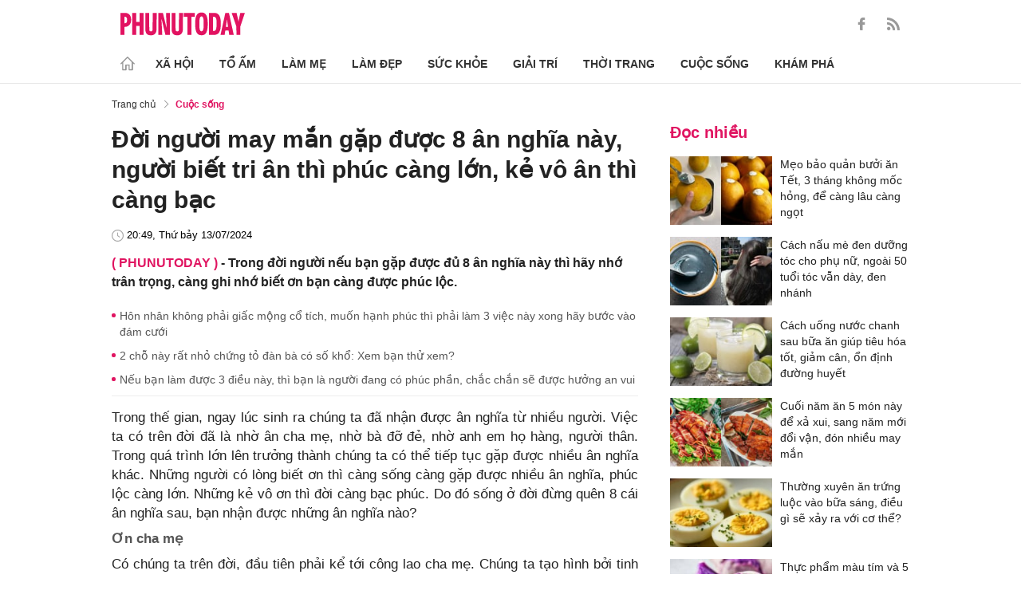

--- FILE ---
content_type: text/html; charset=utf-8
request_url: https://phunutoday.vn/doi-nguoi-may-man-gap-duoc-8-an-nghia-nay-nguoi-biet-tri-an-thi-phuc-cang-lon-ke-vo-an-thi-cang-bac-d422256.html
body_size: 26511
content:
<!DOCTYPE html>
<html lang="vi">
<head>

<title>Đời người may mắn gặp được 8 ân nghĩa này, người biết tri ân thì phúc càng lớn, kẻ vô ân thì càng bạc</title>
<meta name="description" content="Trong đời người nếu bạn gặp được đủ 8 ân nghĩa này thì hãy nhớ trân trọng, càng ghi nhớ biết ơn bạn càng được phúc lộc." />
<meta name="keywords" content="ân nghĩa" />

<meta http-equiv="Content-Type" content="text/html; charset=utf-8" />
<meta name="viewport" content="width=device-width, initial-scale=1.0, user-scalable=yes" />
<meta http-equiv="X-UA-Compatible" content="IE=edge" />
<link rel="shortcut icon" href="/favicon.ico" />
<meta http-equiv="content-language" content="vi" />
<meta name="google-site-verification" content="5KJYcNbaOybvogPGeDDJ9t1DmKYrcYbOguf-TQCLhA8" />
<meta name="google-site-verification" content="_i0aln5H_UOqVvr8SJaYJ1K0eHFUCm4_c25un6IybNI" />
<meta name="google-site-verification" content="kHk1HjIDetuV7eMK9wJB5hH1PEEp7mIr1dhRm5wpZPU" />
<meta name="alexaVerifyID" content="IyOAWrtFdNQSVZO_gDBWnsEy8n8"/>
<meta name="AUTHOR" content="Phụ Nữ Today" />
<meta name="COPYRIGHT" content="Phụ Nữ Today" />
<meta property="fb:app_id" content="1072365229499676" />
<meta property="fb:pages" content="851474384948639" />
<meta name="facebook-domain-verification" content="mn2cfwl6uknyi2sh49aapu51xacb4z" />
<meta name="robots" content="max-image-preview:large">
<!--  -->

<meta property="og:site_name" content="Bao Phu nu" />

<meta http-equiv="Cache-control" content="Public" />
<meta http-equiv="Expires" content="600" />
<meta http-equiv="Refresh" content="1800" />
<meta name="apple-mobile-web-app-capable" content="yes" />
<meta property="article:publisher" content="https://www.facebook.com/phunutoday.vn" />
<meta property="article:author" content="https://www.facebook.com/phunutoday.vn" />
<!--  -->
<script src="https://phunutoday.vn/static/ads-header.js" type="630c8c113e961e7281a1be5f-text/javascript"></script>

<style>
@charset "utf-8";
* {
  margin: 0;
  padding: 0;
  box-sizing: border-box;
  -moz-box-sizing: border-box;
  -webkit-box-sizing: border-box;
  -ms-box-sizing: border-box;
  text-rendering: geometricPrecision
}
html, body, div, span, applet, object, iframe, h1, h2, h3, h4, h5, h6, p, blockquote, pre, a, abbr, acronym, address, big, cite, code, del, dfn, em, img, ins, kbd, q, s, samp, small, strike, strong, sub, sup, tt, var, b, u, i, center, dl, dt, dd, ol, ul, li, fieldset, form, label, legend, table, caption, tbody, tfoot, thead, tr, th, td, article, aside, canvas, details, embed, figure, figcaption, footer, header, hgroup, menu, nav, output, ruby, section, summary, time, mark, audio, video {
  margin: 0;
  padding: 0;
  border: 0;
  font-size: 100%;
  vertical-align: baseline
}
:focus {
  outline: 0
}
article, aside, details, figcaption, figure, footer, header, hgroup, menu, nav, section {
  display: block
}
body {
  line-height: 1
}
ol, ul {
  list-style: none
}
blockquote, q {
  quotes: none
}
blockquote:before, blockquote:after, q:before, q:after {
  content: '';
  content: none
}
table {
  border-collapse: collapse;
  border-spacing: 0
}
input[type=search]::-webkit-search-cancel-button, input[type=search]::-webkit-search-decoration, input[type=search]::-webkit-search-results-button, input[type=search]::-webkit-search-results-decoration {
  -webkit-appearance: none;
  -moz-appearance: none
}
input[type=search] {
  -webkit-appearance: none;
  -moz-appearance: none;
  -webkit-box-sizing: content-box;
  -moz-box-sizing: content-box;
  box-sizing: content-box
}
textarea {
  overflow: auto;
  vertical-align: top;
  resize: vertical
}
audio, canvas, video {
  display: inline-block;
  *display: inline;
  *zoom: 1;
  max-width: 100%
}
audio:not([controls]) {
  display: none;
  height: 0
}
[hidden] {
  display: none
}
html {
  font-size: 100%;
  -webkit-text-size-adjust: 100%;
  -ms-text-size-adjust: 100%
}
a:focus {
  outline: thin dotted
}
a:active, a:hover {
  outline: 0;
  color: #e01561;
  text-decoration: none;
}
img {
  border: 0;
  -ms-interpolation-mode: bicubic
}
figure {
  margin: 0
}
form {
  margin: 0
}
fieldset {
  border: 1px solid silver;
  margin: 0 2px;
  padding: .35em .625em .75em
}
legend {
  border: 0;
  padding: 0;
  white-space: normal;
  *margin-left: -7px
}
button, input, select, textarea {
  font-size: 100%;
  margin: 0;
  vertical-align: baseline;
  *vertical-align: middle;
  border: none
}
button, input {
  line-height: normal
}
button, select {
  text-transform: none
}
button, html input[type=button], input[type=reset], input[type=submit] {
  -webkit-appearance: button;
  cursor: pointer;
  *overflow: visible
}
button[disabled], html input[disabled] {
  cursor: default
}
input[type=checkbox], input[type=radio] {
  box-sizing: border-box;
  padding: 0;
  *height: 13px;
  *width: 13px
}
input[type=search] {
  -webkit-appearance: textfield;
  -moz-box-sizing: content-box;
  -webkit-box-sizing: content-box;
  box-sizing: content-box
}
input[type=search]::-webkit-search-cancel-button, input[type=search]::-webkit-search-decoration {
  -webkit-appearance: none
}
button::-moz-focus-inner, input::-moz-focus-inner {
  border: 0;
  padding: 0
}
textarea {
  overflow: auto;
  vertical-align: top
}
table {
  border-collapse: collapse;
  border-spacing: 0
}
html, button, input, select, textarea {
  color: #222
}
a {
  text-decoration: none;
  color: #222;
  display: inline-block;
}
::-moz-selection {
  background: #b3d4fc;
  text-shadow: none
}
::selection {
  background: #b3d4fc;
  text-shadow: none
}
img {
  vertical-align: middle;
  max-width: 100%
}
fieldset {
  border: 0;
  margin: 0;
  padding: 0
}
textarea {
  resize: vertical
}
html, body {
  font-family: Arial, Helvetica, sans-serif;
  color: #222;
  font-size: 14px;
  line-height: 20px;
  background-size: 100% 230px;
}
.clear-both {
  clear: both;
}.flex-head {
  display: inherit;
  display: -webkit-box;
  display: -webkit-flex;
  display: -moz-box;
  display: -ms-flexbox;
  display: flex;
  -ms-flex-wrap: wrap;
  flex-wrap: wrap;
  position: relative;
  -webkit-box-align: end;
  -ms-flex-align: end;
  align-items: flex-end;
  -webkit-box-pack: justify;
  -ms-flex-pack: justify;
  justify-content: space-between;
}
.row {
  margin: 0 -0.75rem
}
.top_main {
  padding: 15px 0 5px;
}
.container_top {
  width: 1000px;
  margin: 0 auto;
  padding-right: 0.75rem;
  padding-left: 0.75rem;
}
.col30per-head {
  width: 33.333%
}
.header-top-logo {
  width: 220px;
  height: 30px;
}
.header-top-logo img {
  width: 100%
}
.sticky_menu {
  position: sticky;
  top: 0;
  left: 0;
  width: 100%;
  z-index: 9;
}
.menu_main {
  padding: 5px 0 0;
  height: 55px;
  display: -webkit-box;
  display: -ms-flexbox;
  display: flex;
  -webkit-box-align: center;
  -ms-flex-align: center;
  align-items: center;
  border-bottom: 1px solid #e6e6e6;
  background: #fff;
}
.list_menu_main {
  max-width: 1000px;
  list-style: none;
  margin-bottom: 0;
  line-height: 30px;
  -webkit-box-align: center;
  -ms-flex-align: center;
  align-items: center;
  display: -webkit-box;
  display: -ms-flexbox;
  display: flex;
}
.list_menu_main li {
  position: relative
}
.sub_list_menu_main {
  position: absolute;
  top: 100%
}
.icon_home {
  padding-right: 10px;
}
.icon_home svg {
  margin-top: 10px;
}
.sub_list_menu_main {
  background-color: #fff;
  border-top: 2px solid #e01561;
  position: absolute;
  min-width: 190px;
  left: 0;
  top: calc(100% + 20px);
  padding: 15px;
  z-index: 991;
  opacity: 1;
  visibility: hidden;
  box-shadow: 5px 10px 20px rgb(0 0 0 / 10%);
}
.list_menu_main li:hover .sub_list_menu_main {
  opacity: 1;
  visibility: visible;
  top: calc(100% - 2px);
  -webkit-transition: .2s;
  -o-transition: .2s;
  transition: .2s;
}
.sub_list_menu_main li a {
  white-space: pre;
  padding: 5px;
  display: block;
  font-weight: 500;
  font-size: 15px;
}
.item_list_menu_main:not(:first-child) .link_list_menu_main {
  padding: 11px 16px;
}
.link_list_menu_main {
  text-transform: uppercase;
  padding: 0 15px;
  color: #333;
  font-weight: 500;
  text-decoration: none;
  display: block;
  font-size: 14px;
  line-height: 24px;
  font-weight: bold;
}
.link_list_menu_main:hover {
  text-decoration: none;
  color: #e01561
}
.search {
  position: relative;
  right: 0;
}
.search input {
  padding: 8px 20px;
  font-size: 14px;
  color: #262626;
  border: 1px solid #e8e8e8;
  background: #fff;
  border-radius: 5px;
  width: 100%;
  height: 100%;
  padding-left: 35px;
}
.button-search {
  cursor: pointer;
}
.search svg {
  width: 17px;
  height: 17px;
  position: absolute;
  top: 50%;
  -webkit-transform: translateY(-50%);
  -ms-transform: translateY(-50%);
  transform: translateY(-50%);
  left: 10px;
  fill: #e21361;
}
.head_mobile {
  display: none
}
.menu_mobile {
  display: none
}
.box_search_mb {
  display: none
}
.social-top {
  height: 16px;
}
.social-top svg {
  height: 16px;
  fill: #999
}
.social-top svg:hover {
  fill: #e21361
}
.social-top a {
  display: inline-block;
  margin-left: 20px;
}
@media screen and (max-width:1000px) {
  .sticky_menu {
    display: none
  }
  .top_main {
    display: none
  }
  .head_mobile {
    display: block;
    padding: 0 0.75rem;
    background-color: #e01561;
    position: sticky;
    width: 100%;
    left: 0;
    top: 0;
    z-index: 103;
  }
  .logo_mobile img {
    height: 22px;
  }
  .right_head_mb {
    width: 40px;
  }
  .left_head_mb {
    width: 40px
  }
  .link_top_mb {
    padding: 0 15px;
    height: 40px;
    display: -webkit-box;
    display: -ms-flexbox;
    display: flex;
    -webkit-box-align: center;
    -ms-flex-align: center;
    align-items: center;
    position: relative;
    color: #fff;
    font-weight: 500;
    text-transform: uppercase;
  }
  .icon_search_mb {
    line-height: 40px;
    position: relative;
    padding: 0 5px;
    padding-top: 12px;
  }
  .icon_search_mb img {
    width: 16px;
    height: 16px;
  }
  .menu_block {
    height: 40px;
    padding: 10px 0px 10px 0px;
    position: relative
  }
  .center_head_mb {
    flex: 1;
    -webkit-flex: 1;
    text-align: center;
  }
  .flex_mb {
    display: inherit;
    display: -webkit-box;
    display: -webkit-flex;
    display: -moz-box;
    display: -ms-flexbox;
    display: flex;
    -ms-flex-wrap: wrap;
    flex-wrap: wrap;
    position: relative;
    align-items: center
  }
  .logo_mobile {
    height: 30px;
    margin: 13px 0;
  }
  .button_menu_mb {
    width: 24px;
    height: 19px;
    position: relative;
    margin: 0 auto;
    -webkit-transform: rotate(0deg);
    -moz-transform: rotate(0deg);
    -o-transform: rotate(0deg);
    transform: rotate(0deg);
    -webkit-transition: .5s ease-in-out;
    -moz-transition: .5s ease-in-out;
    -o-transition: .5s ease-in-out;
    transition: .5s ease-in-out;
    cursor: pointer
  }
  .button_menu_mb span {
    display: block;
    position: absolute;
    height: 2px;
    width: 100%;
    background: #fff;
    border-radius: 0;
    opacity: 1;
    left: 0;
    -webkit-transform: rotate(0deg);
    -moz-transform: rotate(0deg);
    -o-transform: rotate(0deg);
    transform: rotate(0deg);
    -webkit-transition: .25s ease-in-out;
    -moz-transition: .25s ease-in-out;
    -o-transition: .25s ease-in-out;
    transition: .25s ease-in-out;
  }
  .button_menu_mb.open span {
    background: #fff;
  }
  .button_menu_mb span:nth-child(4) {
    top: 16px
  }
  .button_menu_mb span:nth-child(2), .button_menu_mb span:nth-child(3) {
    top: 8px;
  }
  .button_menu_mb span:nth-child(1) {
    top: 0
  }
  .button_menu_mb.open span:nth-child(1) {
    top: 18px;
    width: 0%;
    left: 50%
  }
  .button_menu_mb.open span:nth-child(2) {
    -webkit-transform: rotate(45deg);
    -moz-transform: rotate(45deg);
    -o-transform: rotate(45deg);
    transform: rotate(45deg)
  }
  .button_menu_mb.open span:nth-child(3) {
    -webkit-transform: rotate(-45deg);
    -moz-transform: rotate(-45deg);
    -o-transform: rotate(-45deg);
    transform: rotate(-45deg)
  }
  .button_menu_mb.open span:nth-child(4) {
    top: 18px;
    width: 0%;
    left: 50%
  }
  .menu_mobile.active {
    display: block
  }
  .menu_mobile {
    display: none;
    background: #fff;
    padding: 60px 15px 15px;
    top: 0;
    left: 0;
    width: 100%;
    height: 100% !important;
    z-index: 99;
    overflow-y: auto;
    position: fixed;
  }
  .menu_mobile .parent {
    display: -webkit-box;
    display: -ms-flexbox;
    display: flex;
    -ms-flex-wrap: wrap;
    flex-wrap: wrap;
  }
  .menu_mobile .parent .nav-item {
    position: relative;
    width: 50%;
  }
  .menu_mobile .parent .nav-item .nav-link-bro {
    padding: 10px 10px;
    text-decoration: none;
    display: block;
    font-size: 15px;
    line-height: 24px;
    font-weight: bold;
  }
  .menu_mobile .bd-min {
    margin: 1rem 0;
    color: inherit;
    background-color: #eee;
    border: 0;
    height: 1px;
    width: 100%;
    margin-left: auto;
    margin-right: auto;
  }
  .menu_mobile .list-unstyled {
    display: -webkit-box;
    display: -ms-flexbox;
    display: flex;
    padding: 10px 0;
  }
  .menu_mobile .list-unstyled li {
    width: 50%;
  }
  .menu_mobile .main-menu-sp .list-unstyled li a {
    font-weight: 500;
  }
  .menu_mobile .btn-items {
    margin: 15px 0;
  }
  .menu_mobile .btn-items a {
    display: -webkit-box;
    display: -ms-flexbox;
    display: flex;
    padding: 5px 15px;
    -webkit-box-align: center;
    -ms-flex-align: center;
    align-items: center;
    -webkit-box-pack: center;
    -ms-flex-pack: center;
    justify-content: center;
    background: #dae1e3;
    border-radius: 20px;
    margin-bottom: 10px;
    color: #e01561;
    font-weight: 700;
  }
  .menu_mobile .txt-detail {
    color: #565656;
    text-align: center;
    line-height: 1.6;
  }
  .menu_mobile .nav-title {
    margin-top: 25px;
  }
  .footer_menu_mb .icon-media {
    width: 50px;
    height: 50px;
  }
  .box_search_mb.active {
    display: block
  }
  .box_search_mb {
    z-index: 4;
    display: none;
    top: 56px;
    width: 100%;
    position: fixed;
    background: #fff;
    padding: 15px 10px;
    box-shadow: 2px 0px 20px rgb(0 0 0 / 15%);
  }
  .txt_search {
    width: calc(100% - 30px);
    padding: 5px
  }
  .btn_search {
    width: 15px;
    height: 15px;
    margin: 0 13px;
  }
  .btn_search svg {
    fill: #e01561
  }
  .btn_search img {
    height: 15px
  }
  .menu_mobile .footer-detail {
    padding-top: 0
  }
}</style>
<!--
<link rel="stylesheet" type="text/css" href="https://phunutoday.vn/v1.3.281/templates_beta/themes/css/reset.css" media="all">
<link rel="stylesheet" type="text/css" href="https://phunutoday.vn/v1.3.281/templates_beta/themes/css/head.css" media="all">
-->

<meta property="news_keywords" content="ân nghĩa" /><meta property="og:type" content="article" /><meta property="og:title" content="Đời người may mắn gặp được 8 ân nghĩa này, người biết tri ân thì phúc càng lớn, kẻ vô ân thì càng bạc" /><meta property="og:url" content="https://phunutoday.vn/doi-nguoi-may-man-gap-duoc-8-an-nghia-nay-nguoi-biet-tri-an-thi-phuc-cang-lon-ke-vo-an-thi-cang-bac-d422256.html" /><meta property="og:description" content="Trong đời người nếu bạn gặp được đủ 8 ân nghĩa này thì hãy nhớ trân trọng, càng ghi nhớ biết ơn bạn càng được phúc lộc." /><meta property="og:image" content="https://imgamp.phunutoday.vn/files/news/2024/07/13/doi-nguoi-may-man-gap-duoc-8-an-nghia-sau-nguoi-biet-tri-an-thi-phuc-cang-lon-ke-vo-an-thi-cang-bac-035541.jpg"/><meta property="og:image:width" content="1200"/><meta property="og:image:height" content="630"/><meta property="article:author" content="https://www.facebook.com/phunutoday.vn" /><meta property="article:section" content="News" /><meta property="article:tag" content="ân nghĩa" /><link rel="canonical" href="https://phunutoday.vn/doi-nguoi-may-man-gap-duoc-8-an-nghia-nay-nguoi-biet-tri-an-thi-phuc-cang-lon-ke-vo-an-thi-cang-bac-d422256.html" /><meta name="Googlebot" content="index,follow" /><meta name="robots" content="index,follow" /><script type="application/ld+json">
  {
  "@context": "https://schema.org",
  "@graph": [
    {
      "@type": "NewsArticle",
      "@id": "https://phunutoday.vn/doi-nguoi-may-man-gap-duoc-8-an-nghia-nay-nguoi-biet-tri-an-thi-phuc-cang-lon-ke-vo-an-thi-cang-bac-d422256.html#article",
      "url": "https://phunutoday.vn/doi-nguoi-may-man-gap-duoc-8-an-nghia-nay-nguoi-biet-tri-an-thi-phuc-cang-lon-ke-vo-an-thi-cang-bac-d422256.html",
      "headline": "Đời người may mắn gặp được 8 ân nghĩa này, người biết tri ân thì phúc càng lớn, kẻ vô ân thì càng bạc",
      "alternativeHeadline": "",
      "description": "Trong đời người nếu bạn gặp được đủ 8 ân nghĩa này thì hãy nhớ trân trọng, càng ghi nhớ biết ơn bạn càng được phúc lộc.",
      "articleSection": "Xã hội",
      "keywords": ["ân nghĩa"],
      "datePublished": "2024-07-13T20:49:20+07:00",
      "dateModified": "2024-07-13T20:49:20+07:00",
      "author":{
        "@type":"Person",
        "name":"Dạ Ngân",
        "url":"https://phunutoday.vn/da-ngan-signature235/"
      },
      "publisher": { "@id": "https://phunutoday.vn/#organization" },
      "image": [
        "https://imgamp.phunutoday.vn/files/news/2024/07/13/doi-nguoi-may-man-gap-duoc-8-an-nghia-sau-nguoi-biet-tri-an-thi-phuc-cang-lon-ke-vo-an-thi-cang-bac-035541.jpg"
      ],
      "thumbnailUrl": "https://imgamp.phunutoday.vn/files/news/2024/07/13/doi-nguoi-may-man-gap-duoc-8-an-nghia-sau-nguoi-biet-tri-an-thi-phuc-cang-lon-ke-vo-an-thi-cang-bac-035541.jpg",
      "mainEntityOfPage": {
        "@type": "WebPage",
        "@id": "https://phunutoday.vn/doi-nguoi-may-man-gap-duoc-8-an-nghia-nay-nguoi-biet-tri-an-thi-phuc-cang-lon-ke-vo-an-thi-cang-bac-d422256.html"
      },
      "inLanguage": "vi",
      "isAccessibleForFree": true,
      "hasPart": [
        {
          "@type": "WebPageElement",
          "name": "breadcrumb",
          "url": "https://phunutoday.vn/cuoc-song/"
        }
      ],
      "speakable": {
        "@type": "SpeakableSpecification",
        "xpath": [
          "/html/head/title",
          "/html/body//h1"
        ]
      }
    },
    {
      "@type": "BreadcrumbList",
      "@id": "https://phunutoday.vn/doi-nguoi-may-man-gap-duoc-8-an-nghia-nay-nguoi-biet-tri-an-thi-phuc-cang-lon-ke-vo-an-thi-cang-bac-d422256.html#breadcrumb",
      "itemListElement": [
        {
          "@type": "ListItem",
          "position": 1,
          "name": "Trang chủ",
          "item": "https://phunutoday.vn/"
        },
        {
          "@type": "ListItem",
          "position": 2,
          "name": "Cuộc sống",
          "item": "https://phunutoday.vn/cuoc-song/"
        },
        {
          "@type": "ListItem",
          "position": 3,
          "name": "Đời người may mắn gặp được 8 ân nghĩa này, người biết tri ân thì phúc càng lớn, kẻ vô ân thì càng bạc",
          "item": "https://phunutoday.vn/doi-nguoi-may-man-gap-duoc-8-an-nghia-nay-nguoi-biet-tri-an-thi-phuc-cang-lon-ke-vo-an-thi-cang-bac-d422256.html"
        }
      ]
    }
  ]
}
</script><meta property="dable:item_id" content="422256"> 
        <meta property="og:url" content="https://phunutoday.vn/doi-nguoi-may-man-gap-duoc-8-an-nghia-nay-nguoi-biet-tri-an-thi-phuc-cang-lon-ke-vo-an-thi-cang-bac-d422256.html"> 
        <meta property="article:section" content="Cuộc sống">
        <meta property="article:published_time" content="2024-07-13 20:49:20">
        <link rel="amphtml" href="https://phunutoday.vn/amp/doi-nguoi-may-man-gap-duoc-8-an-nghia-nay-nguoi-biet-tri-an-thi-phuc-cang-lon-ke-vo-an-thi-cang-bac-d422256.html">

<script async src="https://pagead2.googlesyndication.com/pagead/js/adsbygoogle.js?client=ca-pub-1554526196591746" crossorigin="anonymous" type="630c8c113e961e7281a1be5f-text/javascript"></script>
     



<script type="application/ld+json">
  {
  "@context": "https://schema.org",
  "@graph": [
    {
      "@type": "NewsMediaOrganization",
      "@id": "https://phunutoday.vn/#organization",
      "name": "Phụ Nữ Today",
      "url": "https://phunutoday.vn",
      "logo": { "@id": "https://phunutoday.vn/#logo" },
      "sameAs": [
        "https://www.facebook.com/phunutoday.vn",
        "https://www.youtube.com/channel/UCncKjgsg1N-o7-UwUBe7eLA",
        "https://twitter.com/phunutodayhn",
        "https://www.instagram.com/phunutodayvn/",
        "https://phunutodaycom.blogspot.com/"
      ],
      "contactPoint": [
        {
          "@type": "ContactPoint",
          "contactType": "newsroom",
          "email": "linhnt@ideaslink.vn",
          "telephone": "+84-936-993-933",
          "areaServed": "VN",
          "availableLanguage": ["vi", "en"]
        }
      ],
      "address": {
        "@type": "PostalAddress",
        "streetAddress": "Tầng 5 - tòa A, Gold Season 47 Nguyễn Tuân, Thanh Xuân, Hà Nội",
        "addressLocality": "Hà Nội",
        "addressRegion": "HN",
        "postalCode": "100000",
        "addressCountry": "VN"
      },
      "foundingDate": "2011-03-09",
      "publishingPrinciples": "https://phunutoday.vn/dieu-khoan-sua-dung-p6.html",
      "ethicsPolicy": "https://phunutoday.vn/dieu-khoan-sua-dung-p6.html",
      "correctionsPolicy": "https://phunutoday.vn/dieu-khoan-sua-dung-p6.html",
      "ownershipFundingInfo": "https://phunutoday.vn/dieu-khoan-sua-dung-p6.html",
      "actionableFeedbackPolicy": "https://phunutoday.vn/chinh-sach-bao-mat-p5.html",
      "diversityPolicy": "https://phunutoday.vn/chinh-sach-bao-mat-p5.html",
      "masthead": "https://phunutoday.vn/dieu-khoan-sua-dung-p6.html",
      "publishingPolicy": {
        "@type": "CreativeWork",
        "name": "Chính sách bảo mật và điều khoản sử dụng",
        "url": "https://phunutoday.vn/chinh-sach-bao-mat-p5.html"
      },
      "knowsAbout": [
        "Xã hội",
        "Tổ ấm",
        "Làm mẹ",
        "Làm đẹp",
        "Sức khỏe",
        "Cuộc sống",
        "Khám phá",
        "Thời trang",
        "Giải trí"
      ],
      "founder": {
        "@type": "Person",
        "name": "Nguyễn Thanh Huyền"
      },
      "department": [
        {
          "@type": "Organization",
          "name": "PHUNUTODAY COMMUNICATION JOINT STOCK COMPANY"
        }
      ]
    },

    {
      "@type": "ImageObject",
      "@id": "https://phunutoday.vn/#logo",
      "url": "https://phunutoday.vn/static/logo-512.png",
      "width": 512,
      "height": 512,
      "caption": "Phụ Nữ Today"
    },

    {
      "@type": "WebSite",
      "@id": "https://phunutoday.vn/#website",
      "url": "https://phunutoday.vn",
      "name": "Phụ Nữ Today",
      "publisher": { "@id": "https://phunutoday.vn/#organization" },
      "inLanguage": "vi",
      "potentialAction": {
        "@type": "SearchAction",
        "target": "https://phunutoday.vn/search?q={search_term_string}",
        "query-input": "required name=search_term_string"
      }
    }
  ]
}
</script>




</head>

<body>
    <div class="overlay"></div>
    
<header>
  <div class="container_top flex-head top_main align-items-center"> <a href="https://phunutoday.vn/" class="header-top-logo mr-auto">
    <svg width="156" height="30" viewBox="0 0 2563 471" fill="none" xmlns="http://www.w3.org/2000/svg" style="width: 156px;height: 30px;">
      <path fill-rule="evenodd" clip-rule="evenodd" d="M1653 1.00003C1721 -4.99997 1764 24 1783 90C1790 117 1795 144 1796 173C1799 218 1799 264 1795 310C1793 346 1785 381 1769 414C1761.12 429.495 1749.31 442.643 1734.74 452.123C1720.17 461.602 1703.36 467.078 1686 468C1627 475 1586 452 1562 400C1549 365 1542 330 1541 294C1539 249 1539 205 1542 162C1543 123 1553 87 1570 53C1589 21 1616 4.00003 1653 1.00003ZM1667 80C1681 79 1691 85 1698 98C1706 116 1711 135 1712 155C1715 207 1715 260 1712 313C1711 332 1706 351 1698 370C1689 385 1675 390 1658 385C1649 381 1643 374 1639 366C1632 348 1628 329 1627 311C1624 261 1624 211 1627 162C1628 142 1632 122 1639 104C1644 91 1653 83 1667 80ZM0 8.00003H113C167 16 201 46 215 99C223 134 222 169 214 205C193 268 149 299 82 297V462H0V8.00003ZM82 89C109 84 126 95 134 121C139 143 139 165 134 187C127 213 109 225 82 221V89ZM243 8.00003H325V196H396V8.00003H478V462H396V277H325V462H243V8.00003ZM512 8.00003H593C592 122 593 237 594 352C596 384 613 396 645 387C652 383 657 376 659 368L663 344L664 8.00003H746L745 337C742 443 687 486 583 465C568.148 460.987 554.607 453.15 543.728 442.272C532.85 431.393 525.013 417.852 521 403C516 387 513 370 512 354V8.00003ZM779 8.00003C811 7.00003 843 8.00003 875 9.00003L951 328L939 8.00003H1020V462H926L844 118L861 461L779 462V8.00003ZM1054 8.00003H1135C1134 122 1135 237 1136 352C1138 384 1155 396 1187 387C1194 383 1199 376 1201 368L1205 344L1206 8.00003H1288L1287 337C1284 443 1229 486 1125 465C1110.15 460.987 1096.61 453.15 1085.73 442.272C1074.85 431.393 1067.01 417.852 1063 403C1058 387 1055 370 1054 354V8.00003ZM1307 8.00003H1533V89H1461V462H1379V89H1307V8.00003ZM1824 8.00003C1867 7.00003 1910 8.00003 1953 9.00003C2000 16 2032 42 2048 87C2057 111 2062 136 2064 162C2070 220 2068 278 2060 336C2056 365 2045 393 2028 418C2008 442 1983 456 1952 460L1824 462V8.00003ZM1906 89H1931C1946 90 1957 97 1965 111C1972 125 1976 141 1978 158C1983 210 1983 263 1976 316C1974 331 1970 345 1963 359C1956 371 1945 378 1931 380L1906 381V89ZM2161 8.00003C2186 7.00003 2210 8.00003 2235 10L2334 462H2241L2227 369H2161C2155 399 2150 430 2146 462H2061L2161 8.00003ZM2194 139L2216 299H2172L2194 139ZM2291 9.00003C2324 8.00003 2358 7.00003 2392 8.00003L2415 110L2432 190C2443 129 2455 68 2469 8.00003C2500 7.00003 2531 8.00003 2563 9.00003L2470 288V462H2389L2388 290L2291 9.00003Z" fill="#FEFEFE" style="fill: #e21361;"></path>
    </svg>
    </a>
    <div class="ml-auto">
      <form method="post" action="https://phunutoday.vn/key-search/" class="frm_search" >
        <div class="d-flex align-items-center">
          <div style="display: none !important;" class="search search-box align-items-center">
            <div class="input-group-append"> <span class="button-search">
              <svg xmlns="http://www.w3.org/2000/svg" xmlns:xlink="http://www.w3.org/1999/xlink" version="1.1"  x="0px" y="0px" width="20px" height="20px" viewBox="0 0 20 20" style="enable-background:new 0 0 20 20;" xml:space="preserve">
                <g>
                  <g>
                    <path d="M19.8,18.6l-5.7-5.7c1.1-1.4,1.8-3.1,1.8-5c0-4.4-3.6-7.9-7.9-7.9S0,3.6,0,7.9s3.6,7.9,7.9,7.9c1.9,0,3.6-0.7,5-1.8    l5.7,5.7c0.2,0.2,0.4,0.2,0.6,0.2s0.4-0.1,0.6-0.2C20.1,19.4,20.1,18.9,19.8,18.6z M7.9,14.2c-3.4,0-6.2-2.8-6.2-6.2    s2.8-6.2,6.2-6.2s6.2,2.8,6.2,6.2S11.4,14.2,7.9,14.2z"/>
                  </g>
                </g>
              </svg>
              </span>
            </div>
              <input type="hidden" name="mod" value="archive">
              <input type="hidden" name="act" value="search">
            <input type="text" class=" search-input" placeholder="Tìm kiếm" aria-label="Tìm kiếm" aria-describedby="search-input" name="search">
          </div>
          <div class="social-top d-flex align-items-center"> <a href="https://www.facebook.com/phunutoday.vn" target="_blank">
            <svg xmlns="http://www.w3.org/2000/svg" xmlns:xlink="http://www.w3.org/1999/xlink" version="1.1"  x="0px" y="0px" width="20px" height="20px" viewBox="0 0 25 25" style="enable-background:new 0 0 25 25;" xml:space="preserve">
              <g id="_x30_1._Facebook">
                <path id="Icon_11_" d="M9.5,14.1c-0.1,0-2.2,0-3.1,0c-0.5,0-0.7-0.2-0.7-0.7c0-1.3,0-2.5,0-3.8C5.8,9.2,5.9,9,6.4,9h3.1   c0-0.1,0-1.9,0-2.8c0-1.3,0.2-2.4,0.8-3.5C11,1.6,12,0.8,13.1,0.4C13.9,0.1,14.7,0,15.6,0h3.1c0.4,0,0.6,0.2,0.6,0.6v3.6   c0,0.4-0.2,0.6-0.6,0.6c-0.8,0-1.7,0-2.5,0c-0.8,0-1.3,0.4-1.3,1.3c0,0.9,0,1.8,0,2.8h3.6c0.5,0,0.7,0.2,0.7,0.7v3.8   c0,0.5-0.2,0.7-0.7,0.7c-1.1,0-3.5,0-3.6,0v10.2c0,0.5-0.2,0.7-0.7,0.7c-1.3,0-2.6,0-3.9,0c-0.5,0-0.7-0.2-0.7-0.7   C9.5,21.1,9.5,14.2,9.5,14.1L9.5,14.1z"/>
              </g>
            </svg>
            </a> <a href="https://phunutoday.vn/home.rss">
            <svg xmlns="http://www.w3.org/2000/svg" xmlns:xlink="http://www.w3.org/1999/xlink" version="1.1"  x="0px" y="0px" width="20px" height="20px" viewBox="0 0 20 20" style="enable-background:new 0 0 20 20;" xml:space="preserve">
              <g>
                <g>
                  <path d="M2.7,14.5c-0.8,0-1.4,0.3-1.9,0.8C0.3,15.9,0,16.5,0,17.3c0,0.8,0.3,1.4,0.8,1.9C1.3,19.7,2,20,2.7,20    c0.8,0,1.4-0.3,1.9-0.8c0.5-0.5,0.8-1.2,0.8-1.9c0-0.8-0.3-1.4-0.8-1.9C4.1,14.8,3.5,14.5,2.7,14.5z"/>
                  <path d="M9,11C7.9,9.9,6.7,9.1,5.3,8.4C3.9,7.8,2.5,7.4,1,7.3H0.9c-0.2,0-0.4,0.1-0.6,0.2C0.1,7.7,0,7.9,0,8.2v1.9    c0,0.2,0.1,0.4,0.2,0.6C0.4,10.9,0.6,11,0.8,11c2.2,0.2,4,1.1,5.6,2.6C7.9,15.2,8.8,17,9,19.2c0,0.2,0.1,0.4,0.3,0.6    C9.5,19.9,9.7,20,9.9,20h1.9c0.3,0,0.5-0.1,0.7-0.3c0.2-0.2,0.3-0.4,0.2-0.7c-0.1-1.5-0.5-3-1.1-4.3C10.9,13.3,10.1,12.1,9,11z"/>
                  <path d="M18.3,11.9c-1-2.3-2.4-4.3-4.2-6c-1.8-1.8-3.8-3.2-6-4.2C5.8,0.7,3.4,0.1,1,0h0C0.7,0,0.5,0.1,0.3,0.3    C0.1,0.4,0,0.6,0,0.9v2c0,0.2,0.1,0.4,0.2,0.6c0.2,0.2,0.4,0.3,0.6,0.3c2,0.1,4,0.6,5.8,1.4c1.8,0.8,3.4,1.9,4.8,3.3    c1.3,1.3,2.4,2.9,3.3,4.8c0.8,1.8,1.3,3.8,1.4,5.8c0,0.2,0.1,0.4,0.3,0.6c0.2,0.2,0.4,0.2,0.6,0.2h2c0.3,0,0.5-0.1,0.7-0.3    c0.2-0.2,0.3-0.4,0.3-0.7C19.9,16.6,19.3,14.2,18.3,11.9z"/>
                </g>
              </g>
            </svg>
            </a> </div>
        </div>
      </form>
    </div>
  </div>
</header>
<header class="sticky_menu">
  <div class="menu_main">
    <div class="container_top ">
      <ul class="list_menu_main">
        <li class="item_list_menu_main"><a href="/" class="icon_home">
          <svg width="18" height="18" viewBox="0 0 18 18" fill="none" xmlns="http://www.w3.org/2000/svg">
            <path d="M17.6145 8.39447L9.40448 0.194473C9.26801 0.0693889 9.0896 0 8.90448 0C8.71936 0 8.54095 0.0693889 8.40448 0.194473L0.194473 8.39447C0.0693889 8.53094 0 8.70935 0 8.89447C0 9.0796 0.0693889 9.258 0.194473 9.39447C0.328691 9.52401 0.507942 9.5964 0.694473 9.5964C0.881004 9.5964 1.06026 9.52401 1.19447 9.39447L2.19447 8.39447V16.4845C2.1971 16.6763 2.27517 16.8595 2.41179 16.9942C2.54841 17.129 2.7326 17.2045 2.92448 17.2045H6.92448C7.11544 17.2045 7.29857 17.1286 7.43359 16.9936C7.56862 16.8586 7.64447 16.6754 7.64447 16.4845V11.3045H10.2845V16.4845C10.2845 16.6754 10.3603 16.8586 10.4954 16.9936C10.6304 17.1286 10.8135 17.2045 11.0045 17.2045H15.0045C15.1954 17.2045 15.3786 17.1286 15.5136 16.9936C15.6486 16.8586 15.7245 16.6754 15.7245 16.4845V8.39447L16.7245 9.39447C16.8616 9.52671 17.044 9.60179 17.2345 9.60448C17.3771 9.60209 17.5158 9.55799 17.6337 9.47762C17.7515 9.39726 17.8432 9.28415 17.8974 9.15225C17.9516 9.02036 17.9661 8.87547 17.9389 8.73547C17.9117 8.59547 17.8441 8.46649 17.7445 8.36447L17.6145 8.39447ZM11.6145 15.8245V10.6345C11.6118 10.4426 11.5338 10.2595 11.3972 10.1247C11.2605 9.98999 11.0764 9.91446 10.8845 9.91447H6.80447C6.61352 9.91447 6.43039 9.99033 6.29536 10.1254C6.16034 10.2604 6.08447 10.4435 6.08447 10.6345V15.8045H3.56448V7.00447L8.84448 1.72447L14.1245 7.00447V15.8045L11.6145 15.8245Z" fill="#949494"/>
          </svg>
          </a></li>
                    <li class="item_list_menu_main"> 
                <a href="https://phunutoday.vn/xa-hoi/" class="link_list_menu_main">Xã hội</a>
                                <ul class="sub_list_menu_main">
                                        <li><a href="https://phunutoday.vn/tin-nong/">Tin nóng</a></li>
                                        <li><a href="https://phunutoday.vn/doi-song/">Đời sống</a></li>
                                        <li><a href="https://phunutoday.vn/mua-sam/">Mua sắm</a></li>
                                        <li><a href="https://phunutoday.vn/bao-ve-nguoi-tieu-dung/">Bảo vệ người tiêu dùng</a></li>
                                        <li><a href="https://phunutoday.vn/chuyen-la/">Chuyện lạ</a></li>
                                    </ul>
                            </li>
                    <li class="item_list_menu_main"> 
                <a href="https://phunutoday.vn/to-am/" class="link_list_menu_main">Tổ ấm</a>
                                <ul class="sub_list_menu_main">
                                        <li><a href="https://phunutoday.vn/nha-dep/">Nhà đẹp</a></li>
                                        <li><a href="https://phunutoday.vn/phong-thuy/">Phong thủy</a></li>
                                        <li><a href="https://phunutoday.vn/khong-gian-xanh/">Không gian xanh</a></li>
                                        <li><a href="https://phunutoday.vn/meo-vat/">Mẹo vặt</a></li>
                                    </ul>
                            </li>
                    <li class="item_list_menu_main"> 
                <a href="https://phunutoday.vn/lam-me/" class="link_list_menu_main">Làm Mẹ</a>
                                <ul class="sub_list_menu_main">
                                        <li><a href="https://phunutoday.vn/me-bau/">Mẹ bầu</a></li>
                                        <li><a href="https://phunutoday.vn/nuoi-con/">Nuôi con</a></li>
                                        <li><a href="https://phunutoday.vn/nau-an/">Nấu ăn</a></li>
                                        <li><a href="https://phunutoday.vn/me-tam/">Mẹ 8</a></li>
                                        <li><a href="https://phunutoday.vn/me-va-con-gai/">Mẹ và con gái</a></li>
                                    </ul>
                            </li>
                    <li class="item_list_menu_main"> 
                <a href="https://phunutoday.vn/lam-dep/" class="link_list_menu_main">Làm Đẹp</a>
                                <ul class="sub_list_menu_main">
                                        <li><a href="https://phunutoday.vn/tham-my-vien/">Thẩm mỹ viện</a></li>
                                        <li><a href="https://phunutoday.vn/trang-diem/">Trang điểm</a></li>
                                        <li><a href="https://phunutoday.vn/lam-dep-tu-nhien/">Làm đẹp tự nhiên</a></li>
                                        <li><a href="https://phunutoday.vn/dep-cung-sao/">Đẹp cùng sao</a></li>
                                        <li><a href="https://phunutoday.vn/toc-dep/">Tóc đẹp</a></li>
                                    </ul>
                            </li>
                    <li class="item_list_menu_main"> 
                <a href="https://phunutoday.vn/suc-khoe/" class="link_list_menu_main">Sức khỏe</a>
                                <ul class="sub_list_menu_main">
                                        <li><a href="https://phunutoday.vn/giam-can/">Giảm cân</a></li>
                                        <li><a href="https://phunutoday.vn/cach-chua-benh/">Cách chữa bệnh</a></li>
                                        <li><a href="https://phunutoday.vn/song-khoe/">Sống khỏe</a></li>
                                        <li><a href="https://phunutoday.vn/phong-the/">Phòng the</a></li>
                                    </ul>
                            </li>
                    <li class="item_list_menu_main"> 
                <a href="https://phunutoday.vn/giai-tri/" class="link_list_menu_main">Giải trí</a>
                                <ul class="sub_list_menu_main">
                                        <li><a href="https://phunutoday.vn/tin-tuc/">Tin tức</a></li>
                                        <li><a href="https://phunutoday.vn/sao-viet/">Sao việt</a></li>
                                        <li><a href="https://phunutoday.vn/sao-ngoai/">Sao ngoại</a></li>
                                        <li><a href="https://phunutoday.vn/hau-truong/">Hậu trường</a></li>
                                    </ul>
                            </li>
                    <li class="item_list_menu_main"> 
                <a href="https://phunutoday.vn/thoi-trang/" class="link_list_menu_main">Thời trang</a>
                                <ul class="sub_list_menu_main">
                                        <li><a href="https://phunutoday.vn/xu-huong/">Xu hướng</a></li>
                                        <li><a href="https://phunutoday.vn/vay-cuoi/">Váy cưới</a></li>
                                        <li><a href="https://phunutoday.vn/thoi-trang-cong-so/">Thời trang công sở</a></li>
                                        <li><a href="https://phunutoday.vn/phu-kien/">Phụ kiện</a></li>
                                    </ul>
                            </li>
                    <li class="item_list_menu_main"> 
                <a href="https://phunutoday.vn/cuoc-song/" class="link_list_menu_main">Cuộc sống</a>
                                <ul class="sub_list_menu_main">
                                        <li><a href="https://phunutoday.vn/song-dep/">Sống đẹp</a></li>
                                        <li><a href="https://phunutoday.vn/trai-hay-phai/">Trái hay phải?</a></li>
                                        <li><a href="https://phunutoday.vn/tam-su/">Tâm sự</a></li>
                                    </ul>
                            </li>
                    <li class="item_list_menu_main"> 
                <a href="https://phunutoday.vn/kham-pha/" class="link_list_menu_main">Khám phá</a>
                                <ul class="sub_list_menu_main">
                                        <li><a href="https://phunutoday.vn/du-lich-360/">Du lịch 360</a></li>
                                        <li><a href="https://phunutoday.vn/trac-nghiem/">Trắc nghiệm</a></li>
                                        <li><a href="https://phunutoday.vn/tham-cung-bi-su/">Thâm cung bí sử</a></li>
                                        <li><a href="https://phunutoday.vn/bon-phuong/">Bốn phương</a></li>
                                        <li><a href="https://phunutoday.vn/toi-trai-nghiem/">Tôi trải nghiệm</a></li>
                                    </ul>
                            </li>
              </ul>
    </div>
  </div>
</header>
<header class="head_mobile ">
  <div class="flex_mb">
    <div class="left_head_mb">
      <div style="display: none !important;" class="icon_search_mb" id="click_show_search_mb" onclick="if (!window.__cfRLUnblockHandlers) return false; click_show_search()" data-cf-modified-630c8c113e961e7281a1be5f-="">
        <svg fill="none" height="22" viewBox="0 0 24 24" width="22" xmlns="http://www.w3.org/2000/svg">
          <path d="m15.8 15.8 5.2 5.2m-3-10.5a7.5 7.5 0 1 1 -15 0 7.5 7.5 0 0 1 15 0z" stroke="#fff" stroke-linecap="round" stroke-linejoin="round" stroke-width="2"></path>
        </svg>
      </div>
    </div>
    <div class="center_head_mb"> <a href="https://phunutoday.vn/" class="logo_mobile">
      <svg width="2563" height="471" viewBox="0 0 2563 471" fill="none" xmlns="http://www.w3.org/2000/svg" style="width: 156px;height: 30px;">
        <path fill-rule="evenodd" clip-rule="evenodd" d="M1653 1.00003C1721 -4.99997 1764 24 1783 90C1790 117 1795 144 1796 173C1799 218 1799 264 1795 310C1793 346 1785 381 1769 414C1761.12 429.495 1749.31 442.643 1734.74 452.123C1720.17 461.602 1703.36 467.078 1686 468C1627 475 1586 452 1562 400C1549 365 1542 330 1541 294C1539 249 1539 205 1542 162C1543 123 1553 87 1570 53C1589 21 1616 4.00003 1653 1.00003ZM1667 80C1681 79 1691 85 1698 98C1706 116 1711 135 1712 155C1715 207 1715 260 1712 313C1711 332 1706 351 1698 370C1689 385 1675 390 1658 385C1649 381 1643 374 1639 366C1632 348 1628 329 1627 311C1624 261 1624 211 1627 162C1628 142 1632 122 1639 104C1644 91 1653 83 1667 80ZM0 8.00003H113C167 16 201 46 215 99C223 134 222 169 214 205C193 268 149 299 82 297V462H0V8.00003ZM82 89C109 84 126 95 134 121C139 143 139 165 134 187C127 213 109 225 82 221V89ZM243 8.00003H325V196H396V8.00003H478V462H396V277H325V462H243V8.00003ZM512 8.00003H593C592 122 593 237 594 352C596 384 613 396 645 387C652 383 657 376 659 368L663 344L664 8.00003H746L745 337C742 443 687 486 583 465C568.148 460.987 554.607 453.15 543.728 442.272C532.85 431.393 525.013 417.852 521 403C516 387 513 370 512 354V8.00003ZM779 8.00003C811 7.00003 843 8.00003 875 9.00003L951 328L939 8.00003H1020V462H926L844 118L861 461L779 462V8.00003ZM1054 8.00003H1135C1134 122 1135 237 1136 352C1138 384 1155 396 1187 387C1194 383 1199 376 1201 368L1205 344L1206 8.00003H1288L1287 337C1284 443 1229 486 1125 465C1110.15 460.987 1096.61 453.15 1085.73 442.272C1074.85 431.393 1067.01 417.852 1063 403C1058 387 1055 370 1054 354V8.00003ZM1307 8.00003H1533V89H1461V462H1379V89H1307V8.00003ZM1824 8.00003C1867 7.00003 1910 8.00003 1953 9.00003C2000 16 2032 42 2048 87C2057 111 2062 136 2064 162C2070 220 2068 278 2060 336C2056 365 2045 393 2028 418C2008 442 1983 456 1952 460L1824 462V8.00003ZM1906 89H1931C1946 90 1957 97 1965 111C1972 125 1976 141 1978 158C1983 210 1983 263 1976 316C1974 331 1970 345 1963 359C1956 371 1945 378 1931 380L1906 381V89ZM2161 8.00003C2186 7.00003 2210 8.00003 2235 10L2334 462H2241L2227 369H2161C2155 399 2150 430 2146 462H2061L2161 8.00003ZM2194 139L2216 299H2172L2194 139ZM2291 9.00003C2324 8.00003 2358 7.00003 2392 8.00003L2415 110L2432 190C2443 129 2455 68 2469 8.00003C2500 7.00003 2531 8.00003 2563 9.00003L2470 288V462H2389L2388 290L2291 9.00003Z" fill="#FEFEFE"></path>
      </svg>
      </a> </div>
    <div class="right_head_mb">
      <div class="menu_block">
        <div class="button_menu_mb" id="click_show_menu_mb" onclick="if (!window.__cfRLUnblockHandlers) return false; click_menu_mb()" data-cf-modified-630c8c113e961e7281a1be5f-=""> <span></span> <span></span> <span></span> <span></span> </div>
      </div>
    </div>
  </div>
</header>
<div class="box_search_mb" id="show_box_search">
    <form style="display: none !important;" method="post" action="https://phunutoday.vn/key-search/" class="frm_search" >
  <div class="d-flex">
    <input type="hidden" name="mod" value="archive">
              <input type="hidden" name="act" value="search">
    <input name="search" class="txt_search" type="text" placeholder="Tìm kiếm"/>
    <button class="btn_search ml-auto">
    <svg xmlns="http://www.w3.org/2000/svg" xmlns:xlink="http://www.w3.org/1999/xlink" version="1.1" x="0px" y="0px" width="20px" height="20px" viewBox="0 0 20 20" style="enable-background:new 0 0 20 20;" xml:space="preserve">
      <g>
        <g>
          <path d="M19.8,18.6l-5.7-5.7c1.1-1.4,1.8-3.1,1.8-5c0-4.4-3.6-7.9-7.9-7.9S0,3.6,0,7.9s3.6,7.9,7.9,7.9c1.9,0,3.6-0.7,5-1.8    l5.7,5.7c0.2,0.2,0.4,0.2,0.6,0.2s0.4-0.1,0.6-0.2C20.1,19.4,20.1,18.9,19.8,18.6z M7.9,14.2c-3.4,0-6.2-2.8-6.2-6.2    s2.8-6.2,6.2-6.2s6.2,2.8,6.2,6.2S11.4,14.2,7.9,14.2z"></path>
        </g>
      </g>
    </svg>
    </button>
  </div>
  </form>
</div>
<div class="menu_mobile" id="show_menu_mb">
  <ul class="parent">
       
        <li class="nav-item"><a class="nav-link-bro" href="https://phunutoday.vn/xa-hoi/">Xã hội</a></li>
       
        <li class="nav-item"><a class="nav-link-bro" href="https://phunutoday.vn/to-am/">Tổ ấm</a></li>
       
        <li class="nav-item"><a class="nav-link-bro" href="https://phunutoday.vn/lam-me/">Làm Mẹ</a></li>
       
        <li class="nav-item"><a class="nav-link-bro" href="https://phunutoday.vn/lam-dep/">Làm Đẹp</a></li>
       
        <li class="nav-item"><a class="nav-link-bro" href="https://phunutoday.vn/suc-khoe/">Sức khỏe</a></li>
       
        <li class="nav-item"><a class="nav-link-bro" href="https://phunutoday.vn/giai-tri/">Giải trí</a></li>
       
        <li class="nav-item"><a class="nav-link-bro" href="https://phunutoday.vn/thoi-trang/">Thời trang</a></li>
       
        <li class="nav-item"><a class="nav-link-bro" href="https://phunutoday.vn/cuoc-song/">Cuộc sống</a></li>
       
        <li class="nav-item"><a class="nav-link-bro" href="https://phunutoday.vn/kham-pha/">Khám phá</a></li>
      </ul>
  
  
</div>
<div class="wrapper_ads ads_mb " style="min-height: 280px;">



<div id="SMAS_placement_2"></div><script type="630c8c113e961e7281a1be5f-text/javascript" src="https://phunutoday.vn/static/zone2-serving.js"></script>



</div>
    <link rel="stylesheet" type="text/css" href="https://phunutoday.vn/v1.3.281/templates_beta/themes/css/screen_top_detail.css" media="all">
    <link rel="stylesheet" type="text/css" href="https://phunutoday.vn/v1.3.281/templates_beta/themes/css/style_contentdetail.css" media="all">
    <link rel="stylesheet" type="text/css" href="https://phunutoday.vn/v1.3.281/templates_beta/themes/css/main-content.css" media="all">
    <main>
  <div class="container">
    
    <nav class="mt15 mb15" aria-label="breadcrumb">
      <ol class="breadcrumb m-0 p-0 fmedium">
        <li class="breadcrumb-item"><a href="/">Trang chủ</a></li>
                <li class="breadcrumb-item"><a href="https://phunutoday.vn/cuoc-song/">Cuộc sống</a></li>
      </ol>
    </nav>
  </div>
  <div class="container">
    <div class="d-flex">
      <div class="col_left">
        <div class="main-content-detail" >
          <div class="title-page-detail">
            <h1 class="article_title">Đời người may mắn gặp được 8 ân nghĩa này, người biết tri ân thì phúc càng lớn, kẻ vô ân thì càng bạc</h1>
            <div class="d-flex align-items-center mt15 time-create"> <span class="icon_time">
              <svg width="30" height="30" viewBox="0 0 30 30" fill="none" xmlns="http://www.w3.org/2000/svg">
                <path d="M20.3448 17.6491L16.162 14.512V8.12163C16.162 7.47909 15.6426 6.95972 15 6.95972C14.3575 6.95972 13.8381 7.47909 13.8381 8.12163V15.093C13.8381 15.459 14.0101 15.8041 14.3029 16.0225L18.9504 19.5082C19.1596 19.6651 19.4036 19.7406 19.6464 19.7406C20.0008 19.7406 20.3494 19.5814 20.5771 19.2747C20.963 18.7622 20.8584 18.0337 20.3448 17.6491Z" fill="#AAAAAA"/>
                <path d="M15 0C6.7285 0 0 6.7285 0 15C0 23.2715 6.7285 30 15 30C23.2715 30 30 23.2715 30 15C30 6.7285 23.2715 0 15 0ZM15 27.6762C8.01123 27.6762 2.32377 21.9888 2.32377 15C2.32377 8.01123 8.01123 2.32377 15 2.32377C21.9899 2.32377 27.6762 8.01123 27.6762 15C27.6762 21.9888 21.9888 27.6762 15 27.6762Z" fill="#AAAAAA"/>
                <g clip-path="url(#clip0_123_26)">
                  <rect width="0.633398" height="0.633398" transform="translate(14.707 14.707)" fill="#AAAAAA"/>
                  <path d="M15.0241 15.3427C14.9614 15.3428 14.9001 15.3243 14.8479 15.2896C14.7956 15.2548 14.7549 15.2054 14.7308 15.1474C14.7068 15.0895 14.7004 15.0258 14.7126 14.9643C14.7247 14.9027 14.7549 14.8462 14.7992 14.8018C14.8435 14.7574 14.9 14.7272 14.9615 14.7149C15.023 14.7026 15.0868 14.7088 15.1447 14.7328C15.2027 14.7568 15.2522 14.7974 15.2871 14.8496C15.3219 14.9017 15.3405 14.963 15.3405 15.0257C15.3404 15.1097 15.307 15.1901 15.2477 15.2495C15.1884 15.3089 15.108 15.3424 15.0241 15.3427ZM15.0241 14.7673C14.973 14.7672 14.923 14.7823 14.8804 14.8106C14.8378 14.8389 14.8046 14.8792 14.785 14.9264C14.7653 14.9736 14.7601 15.0256 14.77 15.0758C14.7799 15.1259 14.8045 15.172 14.8406 15.2082C14.8767 15.2444 14.9228 15.2691 14.9729 15.2791C15.023 15.2891 15.075 15.2841 15.1223 15.2645C15.1695 15.245 15.2099 15.2119 15.2383 15.1694C15.2668 15.1268 15.2819 15.0769 15.2819 15.0257C15.2821 14.9917 15.2755 14.958 15.2627 14.9265C15.2498 14.8951 15.2308 14.8664 15.2069 14.8423C15.183 14.8181 15.1545 14.7989 15.1231 14.7857C15.0918 14.7726 15.0581 14.7657 15.0241 14.7656V14.7673Z" fill="#AAAAAA"/>
                  <path d="M15.0259 15.0649H14.8618C14.854 15.0649 14.8466 15.0619 14.8411 15.0564C14.8356 15.0509 14.8325 15.0434 14.8325 15.0356C14.8325 15.0279 14.8356 15.0204 14.8411 15.0149C14.8466 15.0094 14.854 15.0063 14.8618 15.0063H14.9966V14.8511C14.9966 14.8433 14.9997 14.8359 15.0052 14.8304C15.0107 14.8249 15.0181 14.8218 15.0259 14.8218C15.0336 14.8218 15.0411 14.8249 15.0466 14.8304C15.0521 14.8359 15.0552 14.8433 15.0552 14.8511V15.0356C15.055 15.0434 15.0519 15.0507 15.0464 15.0562C15.041 15.0617 15.0336 15.0648 15.0259 15.0649Z" fill="#AAAAAA"/>
                </g>
              </svg>
              </span> <span>
                20:49, Thứ bảy 13/07/2024              </span> </div>
            <div class="intro">
              <h2><span>( PHUNUTODAY )</span> - Trong đời người nếu bạn gặp được đủ 8 ân nghĩa này thì hãy nhớ trân trọng, càng ghi nhớ biết ơn bạn càng được phúc lộc.</h2>
            </div>
                              <div class="wrapper_ads ads_mb" style="min-height:343px">

<div id="SMAS_placement_12"></div><script type="630c8c113e961e7281a1be5f-text/javascript" src="https://phunutoday.vn/static/zone12-serving.js"></script>


                </div>
                <!--
                <div class="wrapper_ads ads_pc" style="min-height:280px">
                    <div id="SMAS_placement_21" class="inpc" style="min-height:280px"></div><script type="text/javascript" src="https://serving.adoptimize.info/zone_js/21/serving.js"></script>
                </div>
                -->
                          <div id="content_detail" class="content">
                                    <ul class="list_suggest_link">
                                                    <li><h3><a href="https://phunutoday.vn/hon-nhan-khong-phai-giac-mong-co-tich-muon-hanh-phuc-thi-phai-lam-3-viec-nay-xong-hay-buoc-vao-dam-cuoi-d422196.html">Hôn nhân không phải giấc mộng cổ tích, muốn hạnh phúc thì phải làm 3 việc này xong hãy bước vào đám cưới</a></h3></li>
                                                    <li><h3><a href="https://phunutoday.vn/2-cho-nay-rat-nho-chung-to-dan-ba-co-so-kho-xem-ban-thu-xem-d422146.html">2 chỗ này rất nhỏ chứng tỏ đàn bà có số khổ: Xem bạn thử xem?</a></h3></li>
                                                    <li><h3><a href="https://phunutoday.vn/neu-ban-lam-duoc-3-dieu-nay-thi-ban-la-nguoi-dang-co-phuc-phan-chac-chan-se-duoc-huong-an-vui-d422203.html">Nếu bạn làm được 3 điều này, thì bạn là người đang có phúc phần, chắc chắn sẽ được hưởng an vui</a></h3></li>
                                            </ul>
                                <div class="content_detail_text" id="content_detail_mod" itemprop="articleBody">
                    <p style="text-align: justify;">Trong thế gian, ngay lúc sinh ra chúng ta đã nhận được ân nghĩa từ nhiều người. Việc ta có trên đời đã là nhờ ân cha mẹ, nhờ bà đỡ đẻ, nhờ anh em họ hàng, người thân. Trong quá trình lớn lên trưởng thành chúng ta có thể tiếp tục gặp được nhiều ân nghĩa khác. Những người có lòng biết ơn thì càng sống càng gặp được nhiều ân nghĩa, phúc lộc càng lớn. Những kẻ vô ơn thì đời càng bạc phúc. Do đó sống ở đời đừng quên 8 cái ân nghĩa sau, bạn nhận được những ân nghĩa nào?</p>  <p style="text-align: justify;"><strong>Ơn cha mẹ</strong></p><div class='2_3'><span id="innity-in-post"></span></div>  <p style="text-align: justify;">Có chúng ta trên đời, đầu tiên phải kể tới công lao cha mẹ. Chúng ta tạo hình bởi tinh cha huyết mẹ và được cha mẹ nuôi dưỡng. Trong đạo làm người, chữ hiếu quan trọng nhất. Cha mẹ mà còn không yêu thương thì yêu được ai. Lòng hiếu cảm động trời cao. Vì thế người không biết ơn cha mẹ thì trời còn giận. </p>  <figure class="expNoEdit" style="aspect-ratio:900 / 506"><img loading="lazy" src="https://media.phunutoday.vn/files/content/2024/07/13/an-cha-me-phunutoday-0354.jpg" alt="Ai sinh ra đời cũng chịu ân cha mẹ đầu tiên" width="900" height="506" />  <figcaption>  <h2 class="h2">Ai sinh ra đời cũng chịu ân cha mẹ đầu tiên</h2>  </figcaption>  </figure>  <p style="text-align: justify;"><strong>Ơn nghĩa được giúp đỡ khi gặp khó khăn</strong></p>  <p style="text-align: justify;">Sông có khúc người có lúc, lúc khó khăn mà được người giúp đỡ thì quý vô cùng. Người cứu bạn lúc khó khăn, hoạn nạn chính là người tái sinh ra bạn, họ ân nghĩa chỉ sau cha mẹ. Do đó đừng quên lúc khó khăn ai ở bên mình, ai giúp mình.</p>  <p style="text-align: justify;"><strong>Ân nghĩa của người phát hiện tài năng nâng đỡ mình</strong></p>  <p style="text-align: justify;">Trong đời, sự thành công của bạn có đóng góp của người phát hiện ra tài năng của bạn, ghi nhận tài năng, cho bạn cơ hội thể hiện tài năng. Nhờ có họ mà bạn ngày càng tỏa sáng thành công. Vạn dặm sau này đều bắt đầu từ lúc họ phát hiện ghi nhận giới thiệu bạn với người khác, cho bạn con đường tỏa sáng.</p>  <p style="text-align: justify;"><strong>Ân tình của tri kỷ</strong></p>  <p style="text-align: justify;">Trong đời nếu có người tri kỷ thì đó là phúc lớn. Con người không sống được khi chỉ có 1 mình. Có được tri kỷ chính là có được ân tình lớn. Tri kỷ giúp bạn vượt qua cảm xúc tiêu cực. Tri kỷ giúp bạn bớt chông chênh, có nơi tâm sự giãi bày. Tri kỷ là người lắng nghe thấu hiêu bạn. Hãy biết ơn người hiểu bạn, ở bên bạn và quan tâm đến bạn, bởi vì nhờ sự tồn tại của họ mà cuộc đời chúng ta mới không cô đơn.</p>  <figure class="expNoEdit" style="aspect-ratio:900 / 506"><img loading="lazy" src="https://media.phunutoday.vn/files/content/2024/07/13/an-tri-ky-phunutoday-0354.jpg" alt="Bạn bè tri kỷ là ân nghĩa" width="900" height="506" />  <figcaption>  <h2 class="h2">Bạn bè tri kỷ là ân nghĩa</h2>  </figcaption>  </figure><div id="ads_inpage"><div id="SMAS_placement_10"></div><script type="630c8c113e961e7281a1be5f-text/javascript" src="https://phunutoday.vn/static/zone10-serving.js"></script></div>  <p style="text-align: justify;"><strong>Ân cứu giúp</strong></p>  <p style="text-align: justify;">Một miếng cơm khi đói lòng cũng là ân nghĩa cao dày, một lời nói từ tâm khi bạn sa cơ hay chỉ là một người chỉ đường khi bạn đang tìm đường đi cũng là ân nghĩa. Bất kể ai từng giúp bạn hãy ghi nhớ trân trọng họ. Ghi nhớ lòng biết ơn để dẹp bỏ chỗ chất chứa oán hận, bạn sẽ thấy cuộc đời thênh thang hơn. </p>  <p style="text-align: justify;"><strong>Ân nghĩa của bạn bè</strong></p>  <p style="text-align: justify;">Không phải ai cũng có tri kỷ nhưng bạn bè thì hẳn nhiên có. Bạn bè cũng là những người không thể thiếu trong hành trình của bạn. Bạn bè là những người giúp đỡ động viên, chỉ ra cái sai, hỗ trợ bạn trong quá trình phát triển. Có những người bạn tốt đừng quên. </p>  <p style="text-align: justify;"><strong>Ân nghĩa của người thầy</strong></p>  <p style="text-align: justify;">Những người chỉ dẫn bạn trong nghề nghiệp, người dạy bạn thành tài, người dìu dắt bạn đều là người có ân nghĩa lớn. Nhờ có họ mà bạn tiến xa hơn trong cuộc đời. Ân này đừng bao giờ quên.</p>  <figure class="expNoEdit" style="aspect-ratio:900 / 506"><img loading="lazy" src="https://media.phunutoday.vn/files/content/2024/07/13/an-nghia-thay-co-phunutoday-0354.jpg" alt="Người dạy ta có ân nghĩa lớn với ta" width="900" height="506" />  <figcaption>  <h2 class="h2">Người dạy ta có ân nghĩa lớn với ta</h2>  </figcaption>  </figure>  <p style="text-align: justify;"><strong>Ân nghĩa của người sống cùng</strong></p>  <p style="text-align: justify;">Những người sống cùng bạn là người yêu, vợ chồng hay con cái, anh em... Hãy trân trọng nhau. Trong đời những người sống chung cùng bạn đi cùng bạn những đoạn đường đời đều đáng trân trọng. Nhờ họ mà cuộc sống của chúng ta có nhiều niềm vui hơn. Những người đồng hành mang tới cho bạn cảm giác hạnh phúc, vơi bớt cô đơn.</p>  <p style="text-align: justify;">Trong đời người, những người càng biết ghi nhận công ơn của người khác thì sẽ lại càng gặp nhiều may mắn, kẻ tự cao tự đại không biết coi ai ra gì, kẻ bội bạc quên ơn sẽ ngày càng lụn bại.</p>                </div>
                                      <div style="min-height: 300px;" class="ads_mb wrapper_ads">

<div id="SMAS_placement_7"></div><script type="630c8c113e961e7281a1be5f-text/javascript" src="https://phunutoday.vn/static/zone7-serving.js"></script>

                    </div>
                    <!--
                    <div class="wrapper_ads ads_pc" style="min-height:280px">
                        <div id="SMAS_placement_11"></div><script type="text/javascript" src="https://serving.adoptimize.info/zone_js/11/serving.js"></script>
                    </div>
                    -->
                  
              <div class="d-flex box_source align-items-center">
                <div class="mr-auto socialcenter hide_mb">
                  <a href="javascript:void(0)" onclick="if (!window.__cfRLUnblockHandlers) return false; open_menu_share();" class="" id="social_share" data-cf-modified-630c8c113e961e7281a1be5f-=""><img src="https://phunutoday.vn/templates/themes/images/share.svg" height="32" width="auto" alt="chia sẻ bài viết"/></a>
                  <div class="box_social" id="box_social">
                      <div class="share_title">
                          <div class="txt">
                              <!-- Chia sẻ -->
                          </div>
                          <span onclick="if (!window.__cfRLUnblockHandlers) return false; close_menu_share();" class="close-social" id="close-social" data-cf-modified-630c8c113e961e7281a1be5f-="">x</span>
                      </div>
                      <div class="list_social">
                          <a href="javascript:void(0)" onclick="if (!window.__cfRLUnblockHandlers) return false; show_popup_link('https://www.facebook.com/sharer/sharer.php?u=https://phunutoday.vn/doi-nguoi-may-man-gap-duoc-8-an-nghia-nay-nguoi-biet-tri-an-thi-phuc-cang-lon-ke-vo-an-thi-cang-bac-d422256.html', '', 'menubar=no, toolbar=no, resizable=yes, scrollbars=yes, height=600, width=600');return false;" class="itemt_social" data-cf-modified-630c8c113e961e7281a1be5f-="">
                              <span class="icon_social iface"></span>
                              <span class="txt_social">FaceBook</span>
                          </a>
                          <!-- <a href="javascript:void(0)" class="itemt_social" onclick="show_popup_link('https://phunutoday.vn/doi-nguoi-may-man-gap-duoc-8-an-nghia-nay-nguoi-biet-tri-an-thi-phuc-cang-lon-ke-vo-an-thi-cang-bac-d422256.html')">
                              <span class="icon_social itele"></span>
                              <span class="txt_social">Telegram</span>
                          </a> -->
                      </div>
                  </div>
                  <a href="https://news.google.com/publications/CAAiEPNkKdrPYTftXk78-iS_56wqFAgKIhDzZCnaz2E37V5O_Pokv-es?hl=vi&gl=VN&ceid=VN%3Avi" target="_blank" rel="nofollow"><img src="https://phunutoday.vn/templates/themes/images/gnews.svg" height="32" width="auto" alt="Theo dõi Phunutoday trên Google News"/></a>
              </div>
              <div class="mr-auto socialcenter hide_pc" style="margin-bottom: 10px;">
                  <span  class="datashare"><img src="https://phunutoday.vn/templates/themes/images/share.svg" height="32" width="auto" alt="chia sẻ bài viết"/></span>
                  <input type="hidden" name="Đời người may mắn gặp được 8 ân nghĩa này, người biết tri ân thì phúc càng lớn, kẻ vô ân thì càng bạc" link="https://phunutoday.vn/doi-nguoi-may-man-gap-duoc-8-an-nghia-nay-nguoi-biet-tri-an-thi-phuc-cang-lon-ke-vo-an-thi-cang-bac-d422256.html" id="infornews">
                  <a href="https://news.google.com/publications/CAAiEPNkKdrPYTftXk78-iS_56wqFAgKIhDzZCnaz2E37V5O_Pokv-es?hl=vi&gl=VN&ceid=VN%3Avi" target="_blank" rel="nofollow"><img src="https://phunutoday.vn/templates/themes/images/gnews.svg" height="32" width="auto" alt=""/></a>
              </div>
                

                <div class="ml-auto">
                  <div class="d-flex align-items-center">Theo: &nbsp;<b>giaitri.thoibaovhnt.com.vn</b> <span rel="nofollow" onclick="if (!window.__cfRLUnblockHandlers) return false; click_show_copy()" id="myInput_copy" class="d-flex align-items-center ml15" data-cf-modified-630c8c113e961e7281a1be5f-="">
                    <svg class="mr5" width="16" height="18" viewBox="0 0 16 18" fill="none" xmlns="http://www.w3.org/2000/svg">
                      <path d="M15.21 4.55005H10.52V0.380128C10.52 0.279346 10.48 0.182593 10.4088 0.111329C10.3375 0.0400656 10.2408 1.27098e-06 10.14 1.27098e-06H5.25C5.20149 -0.00012838 5.15351 0.00966282 5.10883 0.0285657C5.06415 0.0474686 5.02374 0.0752006 4.99005 0.110109L0.0900269 4.82007C0.0466456 4.86857 0.0157255 4.92685 0 4.98999C0.000969813 5.00664 0.000969813 5.02339 0 5.04004V12.5801C0 12.6782 0.03901 12.7724 0.108398 12.8418C0.177787 12.9112 0.271926 12.9502 0.370056 12.9502H5.03003V17.1301C5.03003 17.2283 5.06904 17.3225 5.13843 17.3918C5.20782 17.4612 5.30189 17.5 5.40002 17.5H15.19C15.2394 17.5013 15.2887 17.4929 15.3347 17.4749C15.3808 17.4569 15.4227 17.4298 15.4581 17.3953C15.4936 17.3608 15.5217 17.3197 15.541 17.2742C15.5602 17.2286 15.57 17.1796 15.57 17.1301V4.88013C15.5583 4.79159 15.5159 4.71 15.4501 4.64966C15.3842 4.58931 15.2992 4.55399 15.21 4.55005ZM9.77002 5.98999V9.27002H6.36005L9.77002 5.98999ZM4.69 1.44019V4.72022H1.28003L4.69 1.44019ZM0.690002 12.25V5.47022H5.03003C5.07947 5.47023 5.1284 5.46014 5.17395 5.44092C5.21951 5.4217 5.2608 5.39358 5.29529 5.35816C5.32978 5.32273 5.35682 5.28092 5.37482 5.23486C5.39281 5.18881 5.40136 5.13951 5.40002 5.09009V0.750001H9.73004V4.93018L5.12006 9.36011C5.08048 9.41116 5.05 9.4686 5.03003 9.53003C5.02531 9.54636 5.02531 9.56375 5.03003 9.58008C5.031 9.59673 5.031 9.61348 5.03003 9.63013V12.24L0.690002 12.25ZM14.8 16.8001H5.80005V10.02H10.14C10.2408 10.02 10.3375 9.97996 10.4088 9.90869C10.48 9.83743 10.52 9.74092 10.52 9.64014V5.30005H14.84L14.8 16.8001Z" fill="#939393"/>
                    </svg>
                    copy link</span></div>
                  <div class="link-source-detail" id="link-source-detail-copy">
                    <div class="sourcelinktop"> <span class="link-source-detail-title">Link bài gốc</span> <span class="btn-copy-link-source"></span> </div>
                    <span class="link-source-full" >https://www.giaitri.thoibaovhnt.com.vn/doi-nguoi-may-man-gap-duoc-8-an-nghia-nay-nguoi-biet-tri-an-thi-phuc-cang-lon-ke-vo-an-thi-cang-bac-834005.html</span>
                    <div class="arrow-down"></div>
                  </div>
                </div>
              </div>
                <div class="author">Tác giả: <strong><a style="text-align:right;font-family: Lato-Bold;color: #222;float: right;" href="https://phunutoday.vn/da-ngan-signature235/">Dạ Ngân</a></strong></div>
              <div class="tag_detail"> <span class="fmedium fs12 clbluedark">Từ khóa: </span>  
                <a rel="nofollow" style="margin-bottom: 5px;" class="item_tag_detail" href="https://phunutoday.vn/an-nghia-tag174207/">ân nghĩa</a> <!-- item_tag_detail -->
                </div>
              <div class="list_suggest_desk">
                <div class="ptn_related">
                  
                                    <div class="ptn_related_wrap">
                                        <div class="ptn_related_item"> 
                        <a href="https://phunutoday.vn/nguoi-khon-ngoan-luon-biet-boi-duong-3-kha-nang-de-nang-cao-gia-tri-ban-than-ban-co-khong-d422248.html" class="expthumb ptn_related_item_img thumbblock" title="Người khôn ngoan luôn biết bồi dưỡng 3 khả năng để nâng cao giá trị bản thân: Bạn có không?" ><img class="" loading="lazy" src="https://thumb.phunutoday.vn/resize/160x105/files/news/2024/07/12/nguoi-khon-ngoan-luon-biet-boi-duong-3-kha-nang-de-nang-cao-gia-tri-ban-than-ban-co-khong-230950.jpg" width="160" height="105" alt="Người khôn ngoan luôn biết bồi dưỡng 3 khả năng để nâng cao giá trị bản thân: Bạn có không?" /></a>                        <a href="https://phunutoday.vn/nguoi-khon-ngoan-luon-biet-boi-duong-3-kha-nang-de-nang-cao-gia-tri-ban-than-ban-co-khong-d422248.html" class="ptn_related_item_img_title">Người khôn ngoan luôn biết bồi dưỡng 3 khả năng để nâng cao giá trị bản thân: Bạn có không?</a>
                    </div>
                                        <div class="ptn_related_item"> 
                        <a href="https://phunutoday.vn/5-kieu-phu-nu-de-khien-dan-ong-tranh-xa-du-dang-muon-ket-hon-kieu-thu-3-tuong-chung-rat-uu-diem-d422229.html" class="expthumb ptn_related_item_img thumbblock" title="5 kiểu phụ nữ dễ khiến đàn ông tránh xa dù đang muốn kết hôn, kiểu thứ 3 tưởng chừng rất ưu điểm" ><img class="" loading="lazy" src="https://thumb.phunutoday.vn/resize/160x105/files/news/2024/07/12/5-kieu-phu-nu-khien-dan-ong-tranh-xa-du-dang-muon-ket-hon-kieu-thu-3-tuong-chung-rat-uu-diem-210420.jpg" width="160" height="105" alt="5 kiểu phụ nữ dễ khiến đàn ông tránh xa dù đang muốn kết hôn, kiểu thứ 3 tưởng chừng rất ưu điểm" /></a>                        <a href="https://phunutoday.vn/5-kieu-phu-nu-de-khien-dan-ong-tranh-xa-du-dang-muon-ket-hon-kieu-thu-3-tuong-chung-rat-uu-diem-d422229.html" class="ptn_related_item_img_title">5 kiểu phụ nữ dễ khiến đàn ông tránh xa dù đang muốn kết hôn, kiểu thứ 3 tưởng chừng rất ưu điểm</a>
                    </div>
                                        <div class="ptn_related_item"> 
                        <a href="https://phunutoday.vn/buoc-sang-tuoi-trung-nien-noi-buon-lon-nhat-khong-phai-thieu-tien-ma-thieu-3-thu-nay-d422114.html" class="expthumb ptn_related_item_img thumbblock" title="Bước sang tuổi trung niên nỗi buồn lớn nhất không phải thiếu tiền mà thiếu 3 thứ này" ><img class="" loading="lazy" src="https://thumb.phunutoday.vn/resize/160x105/files/news/2024/07/12/buoc-sang-tuoi-trung-nien-noi-buon-lon-nhat-khong-phai-thieu-tien-ma-thieu-3-thu-nay-025545.jpg" width="160" height="105" alt="Bước sang tuổi trung niên nỗi buồn lớn nhất không phải thiếu tiền mà thiếu 3 thứ này" /></a>                        <a href="https://phunutoday.vn/buoc-sang-tuoi-trung-nien-noi-buon-lon-nhat-khong-phai-thieu-tien-ma-thieu-3-thu-nay-d422114.html" class="ptn_related_item_img_title">Bước sang tuổi trung niên nỗi buồn lớn nhất không phải thiếu tiền mà thiếu 3 thứ này</a>
                    </div>
                                      </div>
                                    
                  
                                    <div class="ptn_related_wrap">
                    
                                        <div class="ptn_related_item"> 
                        <a href="https://phunutoday.vn/cach-nau-me-den-duong-toc-cho-phu-nu-ngoai-50-tuoi-toc-van-day-den-nhanh-d484094.html" class="expthumb ptn_related_item_img thumbblock" title="Cách nấu mè đen dưỡng tóc cho phụ nữ, ngoài 50 tuổi tóc vẫn dày, đen nhánh" ><img class="" loading="lazy" src="https://thumb.phunutoday.vn/resize/160x105/files/news/2026/01/28/cach-nau-me-den-duong-toc-cho-phu-nu-ngoai-50-tuoi-toc-van-day-den-nhanh-233836.jpg" width="160" height="105" alt="Cách nấu mè đen dưỡng tóc cho phụ nữ, ngoài 50 tuổi tóc vẫn dày, đen nhánh" /></a>                        <a href="https://phunutoday.vn/cach-nau-me-den-duong-toc-cho-phu-nu-ngoai-50-tuoi-toc-van-day-den-nhanh-d484094.html" class="ptn_related_item_img_title">Cách nấu mè đen dưỡng tóc cho phụ nữ, ngoài 50 tuổi tóc vẫn dày, đen nhánh</a>
                    </div>
                                        <div class="ptn_related_item"> 
                        <a href="https://phunutoday.vn/cach-uong-nuoc-chanh-sau-bua-an-giup-tieu-hoa-tot-giam-can-on-dinh-duong-huyet-d484093.html" class="expthumb ptn_related_item_img thumbblock" title="Cách uống nước chanh sau bữa ăn giúp tiêu hóa tốt, giảm cân, ổn định đường huyết" ><img class="" loading="lazy" src="https://thumb.phunutoday.vn/resize/160x105/files/news/2026/01/28/cach-uong-nuoc-chanh-sau-bua-an-giup-tieu-hoa-tot-giam-can-on-dinh-duong-huyet-225222.jpg" width="160" height="105" alt="Cách uống nước chanh sau bữa ăn giúp tiêu hóa tốt, giảm cân, ổn định đường huyết" /></a>                        <a href="https://phunutoday.vn/cach-uong-nuoc-chanh-sau-bua-an-giup-tieu-hoa-tot-giam-can-on-dinh-duong-huyet-d484093.html" class="ptn_related_item_img_title">Cách uống nước chanh sau bữa ăn giúp tiêu hóa tốt, giảm cân, ổn định đường huyết</a>
                    </div>
                                      </div>
                                    
                  
                  
                </div>
              </div>
                            </div>
          </div>
        </div>
                            
            <div class="wrapper_ads ads_mb" style="min-height:435px">

<div id="SMAS_placement_9"></div><script type="630c8c113e961e7281a1be5f-text/javascript" src="https://phunutoday.vn/static/zone9-serving.js"></script>


            </div>
            
                  
                <div class="mb30">
          <div class="title_update_new ">TIN MỚI CẬP NHẬT</div>
          <ul class="list_news_update" id="list_aa7c">
                            <li><h3><a href="https://phunutoday.vn/7-dieu-chi-em-o-tuoi-40-hay-luon-ghi-nho-de-hanh-phuc-d484054.html" class="title" title="7 điều chị em ở tuổi 40 hãy luôn ghi nhớ để hạnh phúc">7 điều chị em ở tuổi 40 hãy luôn ghi nhớ để hạnh phúc</a></h3></li>
                            <li><h3><a href="https://phunutoday.vn/4-kieu-dong-nghiep-cho-dai-ket-than-do-la-kieu-nao-d483931.html" class="title" title="4 kiểu đồng nghiệp chớ dại kết thân: Đó là kiểu nào?">4 kiểu đồng nghiệp chớ dại kết thân: Đó là kiểu nào?</a></h3></li>
                            <li><h3><a href="https://phunutoday.vn/7-dau-hieu-cho-thay-ban-da-san-sang-buoc-sang-mot-giai-doan-moi-trong-cuoc-song-d483965.html" class="title" title=" 7 dấu hiệu cho thấy bạn đã sẵn sàng bước sang một giai đoạn mới trong cuộc sống"> 7 dấu hiệu cho thấy bạn đã sẵn sàng bước sang một giai đoạn mới trong cuộc sống</a></h3></li>
                            <li><h3><a href="https://phunutoday.vn/4-dau-hieu-cho-thay-van-xui-lui-xa-ban-sap-phat-tai-thuan-loi-d483943.html" class="title" title="4 dấu hiệu cho thấy Vận Xui Lùi Xa, bạn sắp phát tài thuận lợi">4 dấu hiệu cho thấy Vận Xui Lùi Xa, bạn sắp phát tài thuận lợi</a></h3></li>
                            <li><h3><a href="https://phunutoday.vn/7-nguyen-tac-vang-luc-vo-chong-chien-tranh-d483944.html" class="title" title="7 nguyên tắc vàng lúc vợ chồng 'chiến tranh'">7 nguyên tắc vàng lúc vợ chồng 'chiến tranh'</a></h3></li>
                            <li><h3><a href="https://phunutoday.vn/truoc-khi-ra-khoi-nha-buoi-sang-lam-dieu-nay-de-tranh-nang-luong-xau-bam-theo-ca-ngay-hanh-thong-d483855.html" class="title" title="Trước khi ra khỏi nhà buổi sáng, làm điều này để tránh năng lượng xấu bám theo, cả ngày hanh thông">Trước khi ra khỏi nhà buổi sáng, làm điều này để tránh năng lượng xấu bám theo, cả ngày hanh thông</a></h3></li>
                            <li><h3><a href="https://phunutoday.vn/sau-tuoi-65-co-du-3-dieu-nay-moi-thuc-su-la-la-nguoi-giau-co-d483923.html" class="title" title="Sau tuổi 65, có đủ 3 điều này mới thực sự là là người giàu có">Sau tuổi 65, có đủ 3 điều này mới thực sự là là người giàu có</a></h3></li>
                            <li><h3><a href="https://phunutoday.vn/phu-nu-trung-nien-tiet-kiem-tien-the-nao-de-van-an-mac-chin-chu-moi-ngay-3-cach-don-gian-nhung-hieu-qua-d483910.html" class="title" title="Phụ nữ trung niên tiết kiệm tiền thế nào để vẫn ăn mặc chỉn chu mỗi ngày? 3 cách đơn giản nhưng hiệu quả">Phụ nữ trung niên tiết kiệm tiền thế nào để vẫn ăn mặc chỉn chu mỗi ngày? 3 cách đơn giản nhưng hiệu quả</a></h3></li>
                      </ul>
        </div>
                
        <div class="mb30 ads_mb">
          <div class="title_black mb20 ">Tin nên đọc</div>
                    <ul class="list_new_right" id="list_af1e">
                        <li class=" d-flex mt15">
                <a href="https://phunutoday.vn/phu-nu-khi-ngoai-tinh-phan-lon-deu-lien-quan-den-3-kieu-nguoi-quen-nay-d422078.html" class="expthumb thumbblock thumb128x86 thumb_small  mr10" title="Phụ nữ khi ngoại tình, phần lớn đều liên quan đến 3 kiểu người quen này" ><img class="" loading="lazy" src="https://thumb.phunutoday.vn/resize/160x105/files/news/2024/07/11/phu-nu-khi-ngoai-tinh-phan-lon-deu-lien-quan-den-3-kieu-nguoi-quen-nay-170645.jpg" width="160" height="105" alt="Phụ nữ khi ngoại tình, phần lớn đều liên quan đến 3 kiểu người quen này" /></a>                <a href="https://phunutoday.vn/phu-nu-khi-ngoai-tinh-phan-lon-deu-lien-quan-den-3-kieu-nguoi-quen-nay-d422078.html" class="flex-one ">Phụ nữ khi ngoại tình, phần lớn đều liên quan đến 3 kiểu người quen này</a>
            </li>
                                    <li class=" d-flex mt15">
                <a href="https://phunutoday.vn/dan-ba-khon-se-khong-can-thiep-vao-3-van-de-nay-ben-nha-chong-tot-nhat-nen-dung-dung-d422138.html" class="expthumb thumbblock thumb128x86 thumb_small  mr10" title="Đàn bà khôn sẽ không can thiệp vào 3 vấn đề này bên nhà chồng, tốt nhất nên dửng dưng" ><img class="" loading="lazy" src="https://thumb.phunutoday.vn/resize/160x105/files/news/2024/07/12/dan-ba-khon-se-khong-can-thiep-vao-3-van-de-nay-ben-nha-chong-tot-nhat-nen-dung-dung-084343.jpg" width="160" height="105" alt="Đàn bà khôn sẽ không can thiệp vào 3 vấn đề này bên nhà chồng, tốt nhất nên dửng dưng" /></a>                <a href="https://phunutoday.vn/dan-ba-khon-se-khong-can-thiep-vao-3-van-de-nay-ben-nha-chong-tot-nhat-nen-dung-dung-d422138.html" class="flex-one ">Đàn bà khôn sẽ không can thiệp vào 3 vấn đề này bên nhà chồng, tốt nhất nên dửng dưng</a>
            </li>
                                    <li class=" d-flex mt15">
                <a href="https://phunutoday.vn/noi-nhieu-se-gap-hoa-5-dieu-du-than-den-may-cung-khong-nen-noi-ra-d422141.html" class="expthumb thumbblock thumb128x86 thumb_small  mr10" title="Nói nhiều sẽ gặp họa: 5 điều dù thân đến mấy cũng không nên nói ra" ><img class="" loading="lazy" src="https://thumb.phunutoday.vn/resize/160x105/files/news/2024/07/12/noi-nhieu-se-gap-hoa-5-dieu-du-than-den-may-cung-khong-nen-noi-ra-085649.jpg" width="160" height="105" alt="Nói nhiều sẽ gặp họa: 5 điều dù thân đến mấy cũng không nên nói ra" /></a>                <a href="https://phunutoday.vn/noi-nhieu-se-gap-hoa-5-dieu-du-than-den-may-cung-khong-nen-noi-ra-d422141.html" class="flex-one ">Nói nhiều sẽ gặp họa: 5 điều dù thân đến mấy cũng không nên nói ra</a>
            </li>
                                    <li class=" d-flex mt15">
                <a href="https://phunutoday.vn/doi-nguoi-co-5-viec-cang-noi-khong-thi-cang-it-tai-hoa-d422148.html" class="expthumb thumbblock thumb128x86 thumb_small  mr10" title="Đời người có 5 việc càng nói không thì càng ít tai họa" ><img class="" loading="lazy" src="https://thumb.phunutoday.vn/resize/160x105/files/news/2024/07/12/doi-nguoi-co-5-viec-cang-noi-khong-thi-cang-it-tai-hoa-095705.jpg" width="160" height="105" alt="Đời người có 5 việc càng nói không thì càng ít tai họa" /></a>                <a href="https://phunutoday.vn/doi-nguoi-co-5-viec-cang-noi-khong-thi-cang-it-tai-hoa-d422148.html" class="flex-one ">Đời người có 5 việc càng nói không thì càng ít tai họa</a>
            </li>
                                    <li class=" d-flex mt15">
                <a href="https://phunutoday.vn/gia-roi-dau-om-nam-mot-cho-moi-tham-tren-doi-chi-co-2-nguoi-than-nhat-1-dieu-dat-gia-nhat-ma-thoi-d422153.html" class="expthumb thumbblock thumb128x86 thumb_small  mr10" title="Già rồi đau ốm nằm một chỗ mới thấm: Trên đời chỉ có 2 người thân nhất, 1 điều đắt giá nhất mà thôi" ><img class="" loading="lazy" src="https://thumb.phunutoday.vn/resize/160x105/files/news/2024/07/12/gia-roi-dau-om-nam-mot-cho-moi-tham-tren-doi-chi-co-2-nguoi-than-nhat-1-dieu-dat-gia-nhat-ma-thoi-101752.png" width="160" height="105" alt="Già rồi đau ốm nằm một chỗ mới thấm: Trên đời chỉ có 2 người thân nhất, 1 điều đắt giá nhất mà thôi" /></a>                <a href="https://phunutoday.vn/gia-roi-dau-om-nam-mot-cho-moi-tham-tren-doi-chi-co-2-nguoi-than-nhat-1-dieu-dat-gia-nhat-ma-thoi-d422153.html" class="flex-one ">Già rồi đau ốm nằm một chỗ mới thấm: Trên đời chỉ có 2 người thân nhất, 1 điều đắt giá nhất mà thôi</a>
            </li>
                                    <li class=" d-flex mt15">
                <a href="https://phunutoday.vn/7-nguoi-chung-ta-can-phai-biet-on-ho-co-the-moi-song-dung-voi-dao-troi-d422155.html" class="expthumb thumbblock thumb128x86 thumb_small  mr10" title="7 người chúng ta cần phải biết ơn họ, có thế mới sống đúng với đạo trời" ><img class="" loading="lazy" src="https://thumb.phunutoday.vn/resize/160x105/files/news/2024/07/12/7-nguoi-chung-ta-can-phai-biet-on-ho-co-the-moi-song-dung-voi-dao-troi-102753.jpg" width="160" height="105" alt="7 người chúng ta cần phải biết ơn họ, có thế mới sống đúng với đạo trời" /></a>                <a href="https://phunutoday.vn/7-nguoi-chung-ta-can-phai-biet-on-ho-co-the-moi-song-dung-voi-dao-troi-d422155.html" class="flex-one ">7 người chúng ta cần phải biết ơn họ, có thế mới sống đúng với đạo trời</a>
            </li>
                                    <li class=" d-flex mt15">
                <a href="https://phunutoday.vn/3-nguoi-ban-phai-co-trong-doi-nay-thieu-ho-thi-chang-con-gi-la-hanh-phuc-d422158.html" class="expthumb thumbblock thumb128x86 thumb_small  mr10" title="3 người bạn phải có trong đời này, thiếu họ thì chẳng còn gì là hạnh phúc" ><img class="" loading="lazy" src="https://thumb.phunutoday.vn/resize/160x105/files/news/2024/07/12/3-nguoi-ban-phai-co-trong-doi-nay-thieu-ho-thi-chang-con-gi-la-hanh-phuc-103939.jpg" width="160" height="105" alt="3 người bạn phải có trong đời này, thiếu họ thì chẳng còn gì là hạnh phúc" /></a>                <a href="https://phunutoday.vn/3-nguoi-ban-phai-co-trong-doi-nay-thieu-ho-thi-chang-con-gi-la-hanh-phuc-d422158.html" class="flex-one ">3 người bạn phải có trong đời này, thiếu họ thì chẳng còn gì là hạnh phúc</a>
            </li>
                                    <li class=" d-flex mt15">
                <a href="https://phunutoday.vn/nguoi-khon-co-5-dieu-khong-noi-cang-noi-cang-tu-hai-minh-d422164.html" class="expthumb thumbblock thumb128x86 thumb_small  mr10" title="Người khôn có 5 điều không nói, càng nói càng tự hại mình" ><img class="" loading="lazy" src="https://thumb.phunutoday.vn/resize/160x105/files/news/2024/07/12/nguoi-khon-co-5-dieu-khong-noi-cang-noi-cang-tu-hai-minh-110340.jpg" width="160" height="105" alt="Người khôn có 5 điều không nói, càng nói càng tự hại mình" /></a>                <a href="https://phunutoday.vn/nguoi-khon-co-5-dieu-khong-noi-cang-noi-cang-tu-hai-minh-d422164.html" class="flex-one ">Người khôn có 5 điều không nói, càng nói càng tự hại mình</a>
            </li>
                                  </ul>
        </div>
      </div>
      
      <div class="col300">
        <!--
                        -->
        <div class="title_black mb20">Đọc nhiều</div>
          <ul class="list_new_right">
                        <li class=" d-flex mt15">
                <a href="https://phunutoday.vn/meo-bao-quan-buoi-an-tet-3-thang-khong-moc-hong-de-cang-lau-cang-ngot-d484095.html" class="expthumb thumbblock thumb128x86 thumb_small  mr10" title="Mẹo bảo quản bưởi ăn Tết, 3 tháng không mốc hỏng, để càng lâu càng ngọt" ><img class="" loading="lazy" src="https://thumb.phunutoday.vn/resize/160x105/files/news/2026/01/28/meo-bao-quan-buoi-an-tet-3-thang-khong-moc-hong-de-cang-lau-cang-ngot-235859.jpg" width="160" height="105" alt="Mẹo bảo quản bưởi ăn Tết, 3 tháng không mốc hỏng, để càng lâu càng ngọt" /></a>                <a href="https://phunutoday.vn/meo-bao-quan-buoi-an-tet-3-thang-khong-moc-hong-de-cang-lau-cang-ngot-d484095.html" class="flex-one ">Mẹo bảo quản bưởi ăn Tết, 3 tháng không mốc hỏng, để càng lâu càng ngọt</a>
            </li>
                        <li class=" d-flex mt15">
                <a href="https://phunutoday.vn/cach-nau-me-den-duong-toc-cho-phu-nu-ngoai-50-tuoi-toc-van-day-den-nhanh-d484094.html" class="expthumb thumbblock thumb128x86 thumb_small  mr10" title="Cách nấu mè đen dưỡng tóc cho phụ nữ, ngoài 50 tuổi tóc vẫn dày, đen nhánh" ><img class="" loading="lazy" src="https://thumb.phunutoday.vn/resize/160x105/files/news/2026/01/28/cach-nau-me-den-duong-toc-cho-phu-nu-ngoai-50-tuoi-toc-van-day-den-nhanh-233836.jpg" width="160" height="105" alt="Cách nấu mè đen dưỡng tóc cho phụ nữ, ngoài 50 tuổi tóc vẫn dày, đen nhánh" /></a>                <a href="https://phunutoday.vn/cach-nau-me-den-duong-toc-cho-phu-nu-ngoai-50-tuoi-toc-van-day-den-nhanh-d484094.html" class="flex-one ">Cách nấu mè đen dưỡng tóc cho phụ nữ, ngoài 50 tuổi tóc vẫn dày, đen nhánh</a>
            </li>
                        <li class=" d-flex mt15">
                <a href="https://phunutoday.vn/cach-uong-nuoc-chanh-sau-bua-an-giup-tieu-hoa-tot-giam-can-on-dinh-duong-huyet-d484093.html" class="expthumb thumbblock thumb128x86 thumb_small  mr10" title="Cách uống nước chanh sau bữa ăn giúp tiêu hóa tốt, giảm cân, ổn định đường huyết" ><img class="" loading="lazy" src="https://thumb.phunutoday.vn/resize/160x105/files/news/2026/01/28/cach-uong-nuoc-chanh-sau-bua-an-giup-tieu-hoa-tot-giam-can-on-dinh-duong-huyet-225222.jpg" width="160" height="105" alt="Cách uống nước chanh sau bữa ăn giúp tiêu hóa tốt, giảm cân, ổn định đường huyết" /></a>                <a href="https://phunutoday.vn/cach-uong-nuoc-chanh-sau-bua-an-giup-tieu-hoa-tot-giam-can-on-dinh-duong-huyet-d484093.html" class="flex-one ">Cách uống nước chanh sau bữa ăn giúp tiêu hóa tốt, giảm cân, ổn định đường huyết</a>
            </li>
                        <li class=" d-flex mt15">
                <a href="https://phunutoday.vn/cuoi-nam-an-5-mon-nay-de-xa-xui-sang-nam-moi-doi-van-don-nhieu-may-man-d484092.html" class="expthumb thumbblock thumb128x86 thumb_small  mr10" title="Cuối năm ăn 5 món này để xả xui, sang năm mới đổi vận, đón nhiều may mắn" ><img class="" loading="lazy" src="https://thumb.phunutoday.vn/resize/160x105/files/news/2026/01/28/cuoi-nam-an-5-mon-nay-de-xa-xui-sang-nam-moi-doi-van-don-nhieu-may-man-224116.jpg" width="160" height="105" alt="Cuối năm ăn 5 món này để xả xui, sang năm mới đổi vận, đón nhiều may mắn" /></a>                <a href="https://phunutoday.vn/cuoi-nam-an-5-mon-nay-de-xa-xui-sang-nam-moi-doi-van-don-nhieu-may-man-d484092.html" class="flex-one ">Cuối năm ăn 5 món này để xả xui, sang năm mới đổi vận, đón nhiều may mắn</a>
            </li>
                        <li class=" d-flex mt15">
                <a href="https://phunutoday.vn/thuong-xuyen-an-trung-luoc-vao-bua-sang-dieu-gi-se-xay-ra-voi-co-the-d484091.html" class="expthumb thumbblock thumb128x86 thumb_small  mr10" title="Thường xuyên ăn trứng luộc vào bữa sáng, điều gì sẽ xảy ra với cơ thể?" ><img class="" loading="lazy" src="https://thumb.phunutoday.vn/resize/160x105/files/news/2026/01/28/thuong-xuyen-an-trung-luoc-vao-bua-sang-dieu-gi-se-xay-ra-voi-co-the-223658.jpg" width="160" height="105" alt="Thường xuyên ăn trứng luộc vào bữa sáng, điều gì sẽ xảy ra với cơ thể?" /></a>                <a href="https://phunutoday.vn/thuong-xuyen-an-trung-luoc-vao-bua-sang-dieu-gi-se-xay-ra-voi-co-the-d484091.html" class="flex-one ">Thường xuyên ăn trứng luộc vào bữa sáng, điều gì sẽ xảy ra với cơ thể?</a>
            </li>
                        <li class=" d-flex mt15">
                <a href="https://phunutoday.vn/thuc-pham-mau-tim-va-5-bi-quyet-tre-hoa-lan-da-tu-ben-trong-d483974.html" class="expthumb thumbblock thumb128x86 thumb_small  mr10" title="Thực phẩm màu tím và 5 bí quyết trẻ hóa làn da từ bên trong" ><img class="" loading="lazy" src="https://thumb.phunutoday.vn/resize/160x105/files/news/2026/01/28/thuc-pham-mau-tim-va-5-bi-quyet-tre-hoa-lan-da-tu-ben-trong-045706.jpg" width="160" height="105" alt="Thực phẩm màu tím và 5 bí quyết trẻ hóa làn da từ bên trong" /></a>                <a href="https://phunutoday.vn/thuc-pham-mau-tim-va-5-bi-quyet-tre-hoa-lan-da-tu-ben-trong-d483974.html" class="flex-one ">Thực phẩm màu tím và 5 bí quyết trẻ hóa làn da từ bên trong</a>
            </li>
                        <li class=" d-flex mt15">
                <a href="https://phunutoday.vn/viet-nam-la-mot-trong-nhung-diem-den-du-hoc-moi-noi-hap-dan-nhat-the-gioi-d483975.html" class="expthumb thumbblock thumb128x86 thumb_small  mr10" title="Việt Nam là một trong những điểm đến du học mới nổi hấp dẫn nhất thế giới" ><img class="" loading="lazy" src="https://thumb.phunutoday.vn/resize/160x105/files/news/2026/01/28/viet-nam-la-mot-trong-nhung-diem-den-du-hoc-moi-noi-hap-dan-nhat-the-gioi-052344.jpg" width="160" height="105" alt="Việt Nam là một trong những điểm đến du học mới nổi hấp dẫn nhất thế giới" /></a>                <a href="https://phunutoday.vn/viet-nam-la-mot-trong-nhung-diem-den-du-hoc-moi-noi-hap-dan-nhat-the-gioi-d483975.html" class="flex-one ">Việt Nam là một trong những điểm đến du học mới nổi hấp dẫn nhất thế giới</a>
            </li>
                        <li class=" d-flex mt15">
                <a href="https://phunutoday.vn/nguoi-lao-dong-di-lam-tet-co-the-nhan-duoc-den-490-luong-d483976.html" class="expthumb thumbblock thumb128x86 thumb_small  mr10" title="Người lao động đi làm Tết có thể nhận được đến 490% lương" ><img class="" loading="lazy" src="https://thumb.phunutoday.vn/resize/160x105/files/news/2026/01/28/nguoi-lao-dong-di-lam-tet-co-the-nhan-duoc-den-490-luong-053234.jpg" width="160" height="105" alt="Người lao động đi làm Tết có thể nhận được đến 490% lương" /></a>                <a href="https://phunutoday.vn/nguoi-lao-dong-di-lam-tet-co-the-nhan-duoc-den-490-luong-d483976.html" class="flex-one ">Người lao động đi làm Tết có thể nhận được đến 490% lương</a>
            </li>
                        <li class=" d-flex mt15">
                <a href="https://phunutoday.vn/tinh-nao-ho-tro-them-720000-dong-cho-nguoi-huong-chinh-sach-huu-tri-xa-hoi-dip-tet-d483977.html" class="expthumb thumbblock thumb128x86 thumb_small  mr10" title="Tỉnh nào hỗ trợ thêm 720.000 đồng cho người hưởng chính sách hưu trí xã hội dịp Tết?" ><img class="" loading="lazy" src="https://thumb.phunutoday.vn/resize/160x105/files/news/2026/01/28/tinh-nao-ho-tro-them-720000-dong-cho-nguoi-huong-chinh-sach-huu-tri-xa-hoi-dip-tet-053913.jpg" width="160" height="105" alt="Tỉnh nào hỗ trợ thêm 720.000 đồng cho người hưởng chính sách hưu trí xã hội dịp Tết?" /></a>                <a href="https://phunutoday.vn/tinh-nao-ho-tro-them-720000-dong-cho-nguoi-huong-chinh-sach-huu-tri-xa-hoi-dip-tet-d483977.html" class="flex-one ">Tỉnh nào hỗ trợ thêm 720.000 đồng cho người hưởng chính sách hưu trí xã hội dịp Tết?</a>
            </li>
                        <li class=" d-flex mt15">
                <a href="https://phunutoday.vn/quiz-ban-thich-dong-xu-nao-dieu-do-tiet-lo-nam-binh-ngo-2026-ban-co-dat-duoc-nguyen-vong-cua-minh-d483970.html" class="expthumb thumbblock thumb128x86 thumb_small  mr10" title="Quiz: Bạn thích đồng xu nào, điều đó tiết lộ năm Bính Ngọ 2026, bạn có đạt được nguyện vọng của mình" ><img class="" loading="lazy" src="https://thumb.phunutoday.vn/resize/160x105/files/news/2026/01/28/quiz-ban-thich-dong-xu-nao-dieu-do-tiet-lo-nam-binh-ngo-2026-ban-co-dat-duoc-nguyen-vong-cua-minh-001732.jpg" width="160" height="105" alt="Quiz: Bạn thích đồng xu nào, điều đó tiết lộ năm Bính Ngọ 2026, bạn có đạt được nguyện vọng của mình" /></a>                <a href="https://phunutoday.vn/quiz-ban-thich-dong-xu-nao-dieu-do-tiet-lo-nam-binh-ngo-2026-ban-co-dat-duoc-nguyen-vong-cua-minh-d483970.html" class="flex-one ">Quiz: Bạn thích đồng xu nào, điều đó tiết lộ năm Bính Ngọ 2026, bạn có đạt được nguyện vọng của mình</a>
            </li>
                      </ul>

                    <!--zzz
        <div class="wrapper_ads ads_pc" style="min-height:600px"><div id="SMAS_placement_15"></div><script type="text/javascript" src="https://serving.adoptimize.info/zone_js/15/serving.js"></script></div>
        <div class="wrapper_ads ads_pc" style="min-height:600px"><div id="SMAS_placement_16"></div><script type="text/javascript" src="https://serving.adoptimize.info/zone_js/16/serving.js"></script></div>
        -->
              </div>
      
    </div>
    
  </div>
</main>    <link rel="stylesheet" type="text/css" href="https://phunutoday.vn/v1.3.281/templates_beta/themes/css/footer.css" media="all">
    <!--<div>
    <div class="wrapper_ads ads_mb" style="min-height:873px">
            <div id="SMAS_placement_17"></div><script type="text/javascript" src="https://serving.adoptimize.info/zone_js/17/serving.js"></script>
    </div>
</div>-->

<footer class="footer">
  <div class="footer-detail">
    <div class="container">
      <div> <a href="https://phunutoday.vn/" class="logo_footer">
        <svg width="156" height="30" viewBox="0 0 2563 471" fill="none" xmlns="http://www.w3.org/2000/svg" style="width: 230px;height: 42px;">
          <path fill-rule="evenodd" clip-rule="evenodd" d="M1653 1.00003C1721 -4.99997 1764 24 1783 90C1790 117 1795 144 1796 173C1799 218 1799 264 1795 310C1793 346 1785 381 1769 414C1761.12 429.495 1749.31 442.643 1734.74 452.123C1720.17 461.602 1703.36 467.078 1686 468C1627 475 1586 452 1562 400C1549 365 1542 330 1541 294C1539 249 1539 205 1542 162C1543 123 1553 87 1570 53C1589 21 1616 4.00003 1653 1.00003ZM1667 80C1681 79 1691 85 1698 98C1706 116 1711 135 1712 155C1715 207 1715 260 1712 313C1711 332 1706 351 1698 370C1689 385 1675 390 1658 385C1649 381 1643 374 1639 366C1632 348 1628 329 1627 311C1624 261 1624 211 1627 162C1628 142 1632 122 1639 104C1644 91 1653 83 1667 80ZM0 8.00003H113C167 16 201 46 215 99C223 134 222 169 214 205C193 268 149 299 82 297V462H0V8.00003ZM82 89C109 84 126 95 134 121C139 143 139 165 134 187C127 213 109 225 82 221V89ZM243 8.00003H325V196H396V8.00003H478V462H396V277H325V462H243V8.00003ZM512 8.00003H593C592 122 593 237 594 352C596 384 613 396 645 387C652 383 657 376 659 368L663 344L664 8.00003H746L745 337C742 443 687 486 583 465C568.148 460.987 554.607 453.15 543.728 442.272C532.85 431.393 525.013 417.852 521 403C516 387 513 370 512 354V8.00003ZM779 8.00003C811 7.00003 843 8.00003 875 9.00003L951 328L939 8.00003H1020V462H926L844 118L861 461L779 462V8.00003ZM1054 8.00003H1135C1134 122 1135 237 1136 352C1138 384 1155 396 1187 387C1194 383 1199 376 1201 368L1205 344L1206 8.00003H1288L1287 337C1284 443 1229 486 1125 465C1110.15 460.987 1096.61 453.15 1085.73 442.272C1074.85 431.393 1067.01 417.852 1063 403C1058 387 1055 370 1054 354V8.00003ZM1307 8.00003H1533V89H1461V462H1379V89H1307V8.00003ZM1824 8.00003C1867 7.00003 1910 8.00003 1953 9.00003C2000 16 2032 42 2048 87C2057 111 2062 136 2064 162C2070 220 2068 278 2060 336C2056 365 2045 393 2028 418C2008 442 1983 456 1952 460L1824 462V8.00003ZM1906 89H1931C1946 90 1957 97 1965 111C1972 125 1976 141 1978 158C1983 210 1983 263 1976 316C1974 331 1970 345 1963 359C1956 371 1945 378 1931 380L1906 381V89ZM2161 8.00003C2186 7.00003 2210 8.00003 2235 10L2334 462H2241L2227 369H2161C2155 399 2150 430 2146 462H2061L2161 8.00003ZM2194 139L2216 299H2172L2194 139ZM2291 9.00003C2324 8.00003 2358 7.00003 2392 8.00003L2415 110L2432 190C2443 129 2455 68 2469 8.00003C2500 7.00003 2531 8.00003 2563 9.00003L2470 288V462H2389L2388 290L2291 9.00003Z" fill="#FEFEFE" style="fill: #e21361;"></path>
        </svg>
        </a> </div>
      <div class="d-flex list_col_footer">
        <div class="col50per">
          <div class="d-flex"><span class="mt5 mr10 ">
            <svg width="14" height="18" viewBox="0 0 14 18" fill="none" xmlns="http://www.w3.org/2000/svg">
              <path d="M6.79251 1.00001C5.71639 0.999543 4.66144 1.29876 3.74603 1.86451C2.83063 2.43026 2.09099 3.24017 1.61015 4.20289C1.12931 5.16561 0.926282 6.24326 1.02385 7.31495C1.12142 8.38664 1.51573 9.40972 2.16252 10.2698L6.79251 16.49L11.4325 10.2698C11.8062 9.78436 12.0968 9.24045 12.2925 8.65992C12.4901 8.0562 12.5913 7.42502 12.5925 6.7898C12.5925 6.02861 12.4424 5.27491 12.1508 4.57179C11.8592 3.86866 11.4318 3.22993 10.8931 2.69215C10.3544 2.15437 9.71495 1.72814 9.01132 1.43775C8.30769 1.14737 7.55371 0.998694 6.79251 1.00001ZM6.79251 8.87989C6.37958 8.87792 5.97649 8.75356 5.63411 8.52271C5.29173 8.29186 5.0254 7.96484 4.86874 7.58277C4.71209 7.2007 4.67214 6.78074 4.75391 6.37599C4.83568 5.97123 5.0355 5.59989 5.32819 5.3086C5.62087 5.01731 5.99329 4.8191 6.39844 4.73927C6.80358 4.65943 7.2233 4.7014 7.60461 4.85987C7.98593 5.01835 8.31176 5.28641 8.54097 5.62989C8.77018 5.97337 8.89251 6.37687 8.89252 6.7898C8.89252 7.06511 8.83812 7.33783 8.73247 7.59205C8.62681 7.84627 8.47198 8.07704 8.27684 8.27125C8.08171 8.46545 7.85012 8.6192 7.5954 8.72364C7.34067 8.82808 7.06781 8.88121 6.79251 8.87989Z" stroke="#E01561" stroke-miterlimit="10"/>
            </svg>
            </span>
            <div class="flex-one">
              <p>Tầng 5 - tòa A, Gold Season 47 Nguyễn Tuân, Thanh Xuân,<br/>
                Hà Nội</p>
              <p>Số nhà 2B ngõ 175 đường Bát Khối, phường Long Biên,<br/>
                quận Long Biên, Hà Nội</p>
            </div>
          </div>
          <div class="d-flex align-items-center mt15">
            <svg class="mr10" width="15" height="15" viewBox="0 0 15 15" fill="none" xmlns="http://www.w3.org/2000/svg">
              <path d="M1.00142 4.43233C0.982284 3.59711 1.15684 2.76888 1.51141 2.01241C1.67954 1.67574 1.94738 1.39912 2.27843 1.22018C2.60948 1.04123 2.98765 0.968653 3.36142 1.01241C3.60844 1.04414 3.83927 1.15262 4.02141 1.32247C4.84174 2.12138 5.35503 3.18332 5.47142 4.32247C5.53142 4.78247 5.47141 4.86244 5.01141 5.04244C4.72856 5.14385 4.45708 5.27445 4.20142 5.43233C4.08064 5.50396 3.9763 5.60042 3.89519 5.71505C3.81408 5.82968 3.75802 5.95989 3.73067 6.09762C3.70331 6.23535 3.70526 6.37744 3.7364 6.51436C3.76755 6.65129 3.82719 6.78019 3.91142 6.89254C4.42235 7.63778 4.97663 8.35224 5.57141 9.03243C6.20141 9.74243 6.91141 10.3824 7.57141 11.0324C7.68932 11.1401 7.81648 11.2371 7.95142 11.3225C8.0424 11.3944 8.14699 11.4473 8.25891 11.4777C8.37083 11.5082 8.48777 11.5158 8.60268 11.5C8.71759 11.4841 8.82809 11.4449 8.92755 11.3852C9.02701 11.3255 9.11336 11.2465 9.18141 11.1525C9.33837 10.9532 9.46942 10.7347 9.57141 10.5024C10.0614 9.5024 10.5214 9.32246 11.5714 9.81246C12.1873 10.1027 12.7383 10.5142 13.1914 11.0224C13.3743 11.2061 13.4905 11.4457 13.5213 11.7031C13.5521 11.9605 13.4958 12.2207 13.3614 12.4423C12.9174 13.2041 12.2037 13.7716 11.3614 14.0324C10.8552 14.2118 10.3181 14.2875 9.78209 14.2548C9.24606 14.2222 8.72208 14.082 8.24141 13.8425C5.56268 12.7291 3.34628 10.7313 1.96141 8.18233C1.32606 7.03497 0.995541 5.74385 1.00142 4.43233Z" stroke="#E01561" stroke-miterlimit="10"/>
            </svg>
            0936 99 3933</div>
        </div>
        <div  class="col30per">
          <p class="text-uppercase fbold">Chịu trách nhiệm nội dung</p>
          <p>Bà Nguyễn Thùy Linh</p>
          <p class="d-flex align-items-center mt15">
            <svg class="mr10" width="19" height="14" viewBox="0 0 19 14" fill="none" xmlns="http://www.w3.org/2000/svg">
              <path d="M18.6535 0.384226C18.6579 0.351038 18.6579 0.31756 18.6535 0.284372C18.643 0.251339 18.626 0.220651 18.6035 0.194284C18.6068 0.171066 18.6068 0.147678 18.6035 0.12446C18.584 0.0964264 18.5559 0.0753404 18.5235 0.0644015L18.4435 0.00434286H18.3635C18.3305 -0.00144762 18.2966 -0.00144762 18.2635 0.00434286H0.393504C0.360422 -0.00144762 0.32661 -0.00144762 0.293528 0.00434286H0.213511L0.133494 0.0644015L0.053538 0.12446C0.0568208 0.147678 0.0568208 0.171066 0.053538 0.194284C0.0310387 0.220651 0.01399 0.251339 0.00348913 0.284372C-0.00116304 0.317543 -0.00116304 0.351055 0.00348913 0.384226C-0.000986614 0.410705 -0.000986614 0.437825 0.00348913 0.464304V13.4643C0.006107 13.5952 0.0599666 13.7199 0.153453 13.8115C0.246938 13.9031 0.372595 13.9543 0.503489 13.9543H18.2235C18.2887 13.9556 18.3535 13.9439 18.4141 13.9199C18.4747 13.8958 18.5299 13.86 18.5765 13.8144C18.6231 13.7688 18.66 13.7144 18.6853 13.6542C18.7105 13.5941 18.7235 13.5295 18.7235 13.4643V0.464304C18.7235 0.464304 18.6535 0.414226 18.6535 0.384226ZM0.943492 12.9243V1.60444L8.94349 9.01435C9.03647 9.09887 9.15788 9.14516 9.28352 9.14424C9.34599 9.14626 9.40824 9.1358 9.46662 9.11347C9.525 9.09115 9.5783 9.05754 9.62348 9.01435L17.6235 1.60444V12.9243H0.943492ZM1.71351 0.924265H16.8935L9.30354 7.92426L1.71351 0.924265Z" fill="#E01561"/>
            </svg>
            linhnt@ideaslink.vn</p>
          <p class="d-flex mt10">
            <svg class="mr10" width="21" height="21" viewBox="0 0 21 21" fill="none" xmlns="http://www.w3.org/2000/svg">
              <path d="M1 7.14L19.92 1L8.63998 12.28L1 7.14Z" stroke="#E01561" stroke-linecap="round" stroke-linejoin="round"/>
              <path d="M13.78 19.92L19.92 1L8.63998 12.28L13.78 19.92Z" stroke="#E01561" stroke-linecap="round" stroke-linejoin="round"/>
            </svg>
            Liên hệ Quảng cáo: 0936 00 99 59</p>
        </div>
        <div  class="col20per">
          <p class="text-uppercase fbold">theo dõi chúng tôi</p>
          <div class="social-top mt15 d-flex align-items-center"> <a href="https://www.facebook.com/phunutoday.vn" target="_blank">
            <svg xmlns="http://www.w3.org/2000/svg" xmlns:xlink="http://www.w3.org/1999/xlink" version="1.1" x="0px" y="0px" width="20px" height="20px" viewBox="0 0 25 25" style="enable-background:new 0 0 25 25;" xml:space="preserve">
              <g>
                <path  d="M9.5,14.1c-0.1,0-2.2,0-3.1,0c-0.5,0-0.7-0.2-0.7-0.7c0-1.3,0-2.5,0-3.8C5.8,9.2,5.9,9,6.4,9h3.1   c0-0.1,0-1.9,0-2.8c0-1.3,0.2-2.4,0.8-3.5C11,1.6,12,0.8,13.1,0.4C13.9,0.1,14.7,0,15.6,0h3.1c0.4,0,0.6,0.2,0.6,0.6v3.6   c0,0.4-0.2,0.6-0.6,0.6c-0.8,0-1.7,0-2.5,0c-0.8,0-1.3,0.4-1.3,1.3c0,0.9,0,1.8,0,2.8h3.6c0.5,0,0.7,0.2,0.7,0.7v3.8   c0,0.5-0.2,0.7-0.7,0.7c-1.1,0-3.5,0-3.6,0v10.2c0,0.5-0.2,0.7-0.7,0.7c-1.3,0-2.6,0-3.9,0c-0.5,0-0.7-0.2-0.7-0.7   C9.5,21.1,9.5,14.2,9.5,14.1L9.5,14.1z"></path>
              </g>
            </svg>
            </a> <a href="https://phunutoday.vn/home.rss">
            <svg xmlns="http://www.w3.org/2000/svg" xmlns:xlink="http://www.w3.org/1999/xlink" version="1.1" x="0px" y="0px" width="20px" height="20px" viewBox="0 0 20 20" style="enable-background:new 0 0 20 20;" xml:space="preserve">
              <g>
                <g>
                  <path d="M2.7,14.5c-0.8,0-1.4,0.3-1.9,0.8C0.3,15.9,0,16.5,0,17.3c0,0.8,0.3,1.4,0.8,1.9C1.3,19.7,2,20,2.7,20    c0.8,0,1.4-0.3,1.9-0.8c0.5-0.5,0.8-1.2,0.8-1.9c0-0.8-0.3-1.4-0.8-1.9C4.1,14.8,3.5,14.5,2.7,14.5z"></path>
                  <path d="M9,11C7.9,9.9,6.7,9.1,5.3,8.4C3.9,7.8,2.5,7.4,1,7.3H0.9c-0.2,0-0.4,0.1-0.6,0.2C0.1,7.7,0,7.9,0,8.2v1.9    c0,0.2,0.1,0.4,0.2,0.6C0.4,10.9,0.6,11,0.8,11c2.2,0.2,4,1.1,5.6,2.6C7.9,15.2,8.8,17,9,19.2c0,0.2,0.1,0.4,0.3,0.6    C9.5,19.9,9.7,20,9.9,20h1.9c0.3,0,0.5-0.1,0.7-0.3c0.2-0.2,0.3-0.4,0.2-0.7c-0.1-1.5-0.5-3-1.1-4.3C10.9,13.3,10.1,12.1,9,11z"></path>
                  <path d="M18.3,11.9c-1-2.3-2.4-4.3-4.2-6c-1.8-1.8-3.8-3.2-6-4.2C5.8,0.7,3.4,0.1,1,0h0C0.7,0,0.5,0.1,0.3,0.3    C0.1,0.4,0,0.6,0,0.9v2c0,0.2,0.1,0.4,0.2,0.6c0.2,0.2,0.4,0.3,0.6,0.3c2,0.1,4,0.6,5.8,1.4c1.8,0.8,3.4,1.9,4.8,3.3    c1.3,1.3,2.4,2.9,3.3,4.8c0.8,1.8,1.3,3.8,1.4,5.8c0,0.2,0.1,0.4,0.3,0.6c0.2,0.2,0.4,0.2,0.6,0.2h2c0.3,0,0.5-0.1,0.7-0.3    c0.2-0.2,0.3-0.4,0.3-0.7C19.9,16.6,19.3,14.2,18.3,11.9z"></path>
                </g>
              </g>
            </svg>
            </a> </div>
        </div>
      </div>
    </div>
  </div>
  <div class="footer-media">
    <div class="container text-center"> Giấy phép số: 4109/GXN-TTĐT do Sở TTTT Hà Nội cấp ngày 27/12/2022<br/>
      Bản quyền và phát triển thuộc về Công ty CP Truyền thông Phunutoday<br/>
      <a href="" class="fs12">Điều khoản sử dụng</a> | <a href="" class="fs12">Chính sách bảo mật</a> </div>
  </div>
</footer>
<!--
<div class="wrapper_ads ads_mb">
    <div id="SMAS_placement_39"></div><script type="text/javascript" src="https://serving.adoptimize.info/zone_js/39/serving.js"></script>
    <div id="SMAS_placement_40"></div><script type="text/javascript" src="https://serving.adoptimize.info/zone_js/40/serving.js"></script>
</div>
-->


<div id="SMAS_placement_18"></div><script type="630c8c113e961e7281a1be5f-text/javascript" src="https://phunutoday.vn/static/zone18-serving.js"></script>
<div id="SMAS_placement_19"></div><script type="630c8c113e961e7281a1be5f-text/javascript" src="https://phunutoday.vn/static/zone19-inimage.js"></script>

<script src="/cdn-cgi/scripts/7d0fa10a/cloudflare-static/rocket-loader.min.js" data-cf-settings="630c8c113e961e7281a1be5f-|49" defer></script></body>

   <script type="630c8c113e961e7281a1be5f-text/javascript">
        function click_menu_mb() {
          var element = document.getElementById("click_show_menu_mb");
          document.getElementById("click_show_menu_mb").classList.toggle("open");
          document.getElementById("show_menu_mb").classList.toggle("active");
        }

        function click_show_search() {
          var element = document.getElementById("click_show_search_mb");
          document.getElementById("show_box_search").classList.toggle("active");
        }

        function click_show_copy() {
          if(document.getElementById("link-source-detail-copy").classList.contains("show")){
            document.getElementById("link-source-detail-copy").classList.remove("show");
            }else{
                document.getElementById("link-source-detail-copy").classList.add("show");
            }
        } 
        function close_menu_share() {
           document.getElementById("box_social").classList.toggle("active");
         }
         function open_menu_share() {
           document.getElementById("box_social").classList.toggle("active");
         }
         function show_popup_link(e) {
            var t = e,
                n = document.getElementById("box_social");
            "" !== t && null !== t && "undefined" !== t && (e = (e = (e = "location=1,status=1,scrollbars=1,width=500,height=550,").concat("top=").concat((screen.height - 550) / 2).concat(",")).concat("left=").concat((screen.width - 500) / 2), window.open(t, "", e)), "" !== n && "null" !== n && "undefined" !== n && n.classList.remove("active")
         }
         const myinfor = document.getElementById("infornews") 
        let title = myinfor.getAttribute("name");
        let url_page = myinfor.getAttribute("link");
        const shareData = {
          title: title,
          url: url_page,
        };
        const btn = document.querySelector(".datashare");
        btn.addEventListener("click", async () => {
          try {
            await navigator.share(shareData);
          } catch (err) {
            console.log(err);
          }
        });  
    </script>


<script async src="https://www.googletagmanager.com/gtag/js?id=G-F1MDY8FMP2" type="630c8c113e961e7281a1be5f-text/javascript"></script>
<script type="630c8c113e961e7281a1be5f-text/javascript">
function admicro_passback(zone){}
var referer = document.referrer;
var url = window.location.href;
if(referer.indexOf("coccoc")<1 && url.indexOf("ccnews")<1) {
  console.log('GA Run');
  window.dataLayer = window.dataLayer || [];
  function gtag(){dataLayer.push(arguments);}
  gtag('js', new Date());

  gtag('config', 'G-F1MDY8FMP2');
}
else console.log('GA Cancel');
</script>

</html>